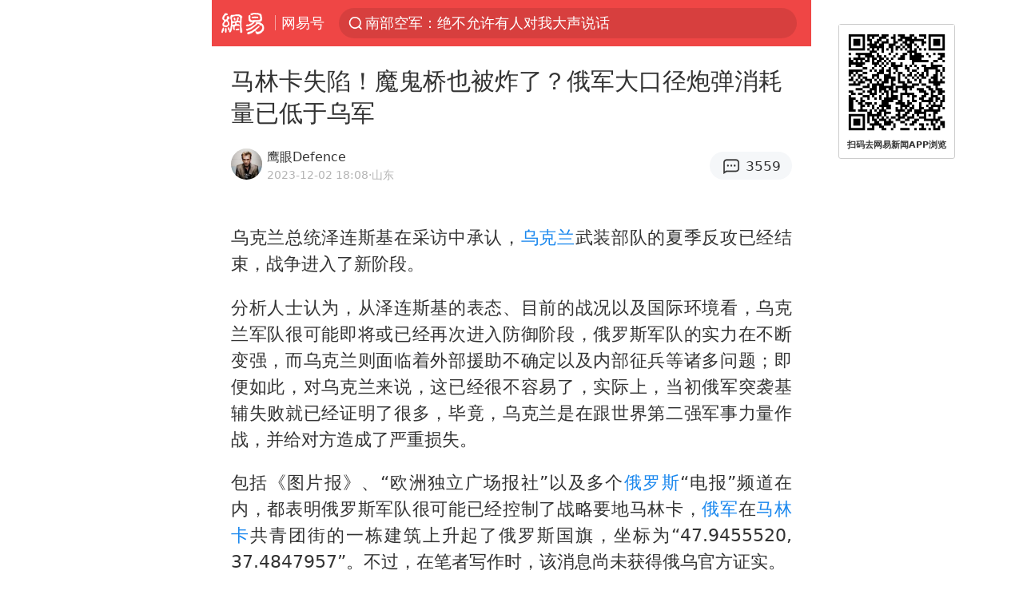

--- FILE ---
content_type: text/html; charset=utf-8
request_url: https://m.163.com/dy/article/IKVKB36B05158CI3.html
body_size: 15949
content:
<!DOCTYPE html>
<html 
 lang="en" 
 data-publishtime="2023-12-02 18:08:15"
 data-id="IKVKB36B05158CI3"
 data-keys="乌军,俄军,导弹,炮弹,乌克兰,马林卡,俄罗斯,魔鬼桥,克里米亚,军事领域"
 data-category="军事"
 data-tid="T1442399019714"
 data-rec-category="军事/军情/国际军情"
 data-st=""
 data-type=""
 data-pay-type=""
 data-extend_type=""
 data-extend_id=""
 
>
  <head>
    <meta charset="utf-8" />
    <link rel="dns-prefetch" href="//cms-bucket.ws.126.net" />
    <link rel="dns-prefetch" href="//static.ws.126.net" />
    <link rel="dns-prefetch" href="//vmonitor.ws.netease.com" />
    <link rel="dns-prefetch" href="//nex.163.com" />
    <link rel="dns-prefetch" href="//g.163.com" />
    <link rel="dns-prefetch" href="//ipservice.ws.126.net" />
    <link rel="dns-prefetch" href="//channel.m.163.com" />
    <link rel="dns-prefetch" href="//nimg.ws.126.net" />
    <link rel="dns-prefetch" href="//analytics.163.com" />
    <link rel="dns-prefetch" href="//flv2.bn.netease.com" />
    <link rel="dns-prefetch" href="//comment.api.163.com" />
    <meta name="mobile-web-app-capable" content="yes" />
    <meta name="apple-mobile-web-app-capable" content="yes" />
    <meta name="apple-mobile-web-app-status-bar-style" content="default" />
    <meta name="theme-color" content="#ef4645" />
    <meta id="viewport" name="viewport" content="width=device-width,initial-scale=1,minimum-scale=1,maximum-scale=1,user-scalable=no, viewport-fit=cover"/>
    <meta http-equiv="X-UA-Compatible" content="ie=edge" />
    <title>马林卡失陷！魔鬼桥也被炸了？俄军大口径炮弹消耗量已低于乌军|乌克兰|乌军|俄军|俄罗斯|克里米亚|军事领域|导弹|炮弹|马林卡|魔鬼桥_手机网易网</title>
    <meta name="keywords" content="乌军,俄军,导弹,炮弹,乌克兰,马林卡,俄罗斯,魔鬼桥,克里米亚,军事领域" />
    <meta name="description" content="乌克兰总统泽连斯基在采访中承认，乌克兰武装部队的夏季反攻已经结束，战争进入了新阶段。分析人士认为，从泽连斯基的表态、目前的战况以及国际环境看，乌克兰军队很可能即将或已经再次进入防御阶段，俄罗斯军队的实力在不断变强，而乌克兰则面临着外部援助不确定以及内部征兵等诸多问题；即便如此，对乌克兰来说，这已经很不容易了，实际上，当初俄军突袭基辅失败就已经证明了很多，毕竟，乌克兰是在跟世界第二强军事力量作战，并给对方造成了严重损失。" />
    <meta property="og:title" content="马林卡失陷！魔鬼桥也被炸了？俄军大口径炮弹消耗量已低于乌军_手机网易网" />
    <meta property="og:type" content="news" />
    <meta property="article:author" content="鹰眼Defence" />
    <meta property="article:published_time" content="2023-12-02T18:08:15+08:00" />
    <meta property="article:tag" content="乌军,俄军,导弹,炮弹,乌克兰,马林卡,俄罗斯,魔鬼桥,克里米亚,军事领域" />
    <meta property="og:description" content="乌克兰总统泽连斯基在采访中承认，乌克兰武装部队的夏季反攻已经结束，战争进入了新阶段。分析人士认为，从泽连斯基的表态、目前的战况以及国际环境看，乌克兰军队很可能即将或已经再次进入防御阶段，俄罗斯军队的实力在不断变强，而乌克兰则面临着外部援助不确定以及内部征兵等诸多问题；即便如此，对乌克兰来说，这已经很不容易了，实际上，当初俄军突袭基辅失败就已经证明了很多，毕竟，乌克兰是在跟世界第二强军事力量作战，并给对方造成了严重损失。" />
    <meta property="og:image" content="https://nimg.ws.126.net/?url=https%3A%2F%2Fstatic.ws.126.net%2Ff2e%2Fwap%2Fcommon%2Fimages%2Fweixinfixed1200low.jpg&thumbnail=750x2147483647&quality=75&type=jpg" />
    <meta property="og:release_date" content="2023-12-02T18:08:15+08:00" />
    <meta property="bytedance:published_time" content="2023-12-02T18:08:15+08:00" />
    <meta property="bytedance:lrDate_time" content="2023-12-02T18:08:15+08:00" />
    <meta property="bytedance:updated_time" content="2023-12-02T18:08:15+08:00" />
    <meta name="googlebot" content="index,follow" />
      <meta name="robots" content="index,follow">
    <meta content="telephone=no" name="format-detection" />
      <link rel="canonical" href="https://www.163.com/dy/article/IKVKB36B05158CI3.html">
    <link rel="apple-touch-icon" sizes="57x57" href="//static.ws.126.net/163/frontend/images/logo-netease-57.png" />
    <link rel="apple-touch-icon" sizes="72x72" href="//static.ws.126.net/163/frontend/images/logo-netease-72.png" />
    <link rel="apple-touch-icon" sizes="114x114" href="//static.ws.126.net/163/frontend/images/logo-netease-114.png" />      <script>window.__INITIAL_STATE__={"hideAd":false,"docId":"IKVKB36B05158CI3","channel":"dy","topicId":"GJV1L47Mmaoyh","recommendList":[],"articlePhotoList":[],"articlePhotoSetList":[],"articleLiveList":[],"articleVideoList":[],"category":"军事","isPaid":false,"aliasDocId":"IKVKB36B05158CI3","furtherReadingId":"","furtherReadingType":"","keywords":"乌军,俄军,导弹,炮弹,乌克兰,马林卡,俄罗斯,魔鬼桥,克里米亚,军事领域","aiAbstract":""}</script>
     <script>
      (function() {
        try {
          var needJumpTo = '';
          if (needJumpTo) {
            window.location.replace(needJumpTo);
          }
        } catch(err) {}
      })()
    </script>    <script>
      (function () {
        var domainMatches = [
          { test: /163\.com$/i, domain: "163" },
          { test: /baidu\.com$/i, domain: "baidu" },
          { test: /sm\.cn$/i, domain: "sm" },
          { test: /sogou\.com$/i, domain: "sogou" },
          { test: /so\.com$/i, domain: "360" },
          { test: /google/i, domain: "google" },
          { test: /bing/i, domain: "bing" },
          { test: /weibo/i, domain: "weibo" },
          { test: /toutiao/i, domain: "toutiao" },
        ];
        var referrer = document.referrer;
        var referDomain = "";
        var currentPageRefer = "";
        if (referrer) {
          var urlRegexp =
            /^([hH][tT]{2}[pP]:\/\/|[hH][tT]{2}[pP][sS]:\/\/)([^\/]+).*?/;
          var urlMatch = referrer.match(urlRegexp);
          referDomain = urlMatch && urlMatch[2] ? urlMatch[2] : referDomain;
        }
        if (referDomain) {
          currentPageRefer = referDomain;
          domainMatches.some(function (item) {
            if (item.test.test(referDomain)) {
              currentPageRefer = item.domain;
              return true;
            }
            return false;
          });
        }
        if (!currentPageRefer && referrer) {
          currentPageRefer = 'other'
        }
        window._REFER_VAL = currentPageRefer;
        var targetProtocol = "https:";
        if (window.location.protocol != targetProtocol) {
          var host = window.location.host;
          var pathname = window.location.pathname;
          var search = window.location.search;
          var hash = window.location.hash;
          if (host !== "3g.163.com" && host !== "m.163.com") {
            return;
          }
          if (search) {
            var searchParams = search.substr(1).split("&");
            if (searchParams.length > 0) {
              var newParams = [];
              var filterParams = ["referFrom", "isFromOtherWeb"];
              for (var i = 0, len = searchParams.length; i < len; i++) {
                var param = searchParams[i];
                if (filterParams.indexOf(param.split("=")[0]) === -1) {
                  newParams.push(param);
                }
              }
              search = "?" + newParams.join("&");
            }
            search =
              search +
              (search.length === 1 ? "" : "&") +
              "referFrom=" +
              currentPageRefer;
          } else {
            search = "?referFrom=" + currentPageRefer;
          }
          if (referrer && currentPageRefer !== "163") {
            search = search + "&isFromOtherWeb=true";
          }
          var targetHref = targetProtocol + "//" + host + pathname + search + hash;
          window.location.replace(targetHref);
        } else {
          var localParam = function (search, hash) {
            var s = search || window.location.search;
            var h = hash || window.location.hash;
            var fn = function (str, reg) {
              var data = {};
              if (str) {
                str.replace(reg, function ($0, $1, $2, $3) {
                  data[$1] = $3;
                });
                return data;
              }
              return null;
            };
            return {
              search: fn(s, new RegExp("([^?=&]+)(=([^&]*))?", "g")) || {},
              hash: fn(h, new RegExp("([^#=&]+)(=([^&]*))?", "g")) || {},
            };
          };
          var urlSearchReferFrom = localParam().search.referFrom;
          if (
            /referFrom/.test(window.location.search) &&
            currentPageRefer == "163"
          ) {
            window._REFER_VAL = urlSearchReferFrom || "";
          }
        }
      })();
    </script>    <script>
      (function() {
        try {
          var block = 'false';
          if (block === 'true') {
            var ua = window.navigator.userAgent
            var arr = ['baidu', 'sm', 'sogou', '360', 'google', 'bing', 'weibo', 'toutiao'];
            if(arr.indexOf(window._REFER_VAL) > -1 || /baidu/i.test(ua)) {
              window.location.replace('https://m.163.com/html/frontend/today-news-hotrank/index.html?from=wap-hide-outer-search&referFrom=' + window._REFER_VAL);
            }
          }
        } catch(err) {
        }
      })()
    </script>    <script>
      ;(function () {
        var ua = navigator.userAgent;
        var isAndroid = (/android/i).test(ua);
        var isIOS = (/iphone|ipad|ipod/i).test(ua);
        var isWinPhone = (/Windows Phone/i).test(ua);
        var isHarmony = (/Harmony/i).test(ua);
        var isPc = !isAndroid && !isIOS && !isWinPhone && !isHarmony;
        var isWechat = (/MicroMessenger/i).test(ua);
        var isQQ = (/qq\//i).test(ua);
        var isWeibo = (/weibo/i).test(ua);
        var isPopo = (/popo/i).test(ua);
        var isPaid = false;
        if(window.__INITIAL_STATE__) {
          isPaid = window.__INITIAL_STATE__.isPaid
        }
        var isMiniProgram = (/MicroMessenger.*miniProgram/i).test(ua)
        if (!isPc && (isWechat || isQQ || isWeibo || isPopo) && !isMiniProgram && (window.location.host === '3g.163.com' || window.location.host === 'm.163.com') && !isPaid) {
          var spss = getParaByName('spss');
          spss = spss || 'wap_refluxdl_2018';
          var docid = 'IKVKB36B05158CI3';
          location.replace('https://c.m.163.com/news/a/' + docid +'.html?from=wap_redirect&spss='+ spss +'&referFrom='+ getNewReferFrom());
        }
        function getNewReferFrom() {
          var newReferFrom = ''
          if (document.referrer && /referFrom/.test(window.location.search)) {
            var referFrom = getParaByName('referFrom')
            // 防止带referFrom参数地址有其他refer来源访问
            if (window._REFER_VAL === '163') {
              newReferFrom = referFrom
            } else {
              newReferFrom = window._REFER_VAL
            }
          }
          return newReferFrom;
        }
        function getParaByName(name) {
          var search = window.location.search;
          search = search.substr(1);
          if (typeof name === 'undefined') return search;
          var searchArr = search.split('&');
          for (var i = 0; i < searchArr.length; i++) {
            var searchStr = searchArr[i];
            searchArr[i] = searchStr.split('=');
            if (searchArr[i][0] === name) {
              return searchStr.replace(name + '=', '');
            }
          }
          return '';
        }
      })()
    </script>      <script>
        ;(function () {
          var ua = navigator.userAgent;
          var isAndroid = (/android/i).test(ua);
          var isIOS = (/iphone|ipad|ipod/i).test(ua);
          var isWinPhone = (/Windows Phone/i).test(ua);
          var isHarmony = (/Harmony/i).test(ua);
          var isPc = !isAndroid && !isIOS && !isWinPhone && !isHarmony;
          var isPaid = false;
          if(window.__INITIAL_STATE__) {
            isPaid = window.__INITIAL_STATE__.isPaid
          }
          if (isPaid && isPc) {
            var docid = 'IKVKB36B05158CI3';
            location.replace('https://www.163.com/dy/article/' + docid +'.html?spss=wap2pc');
          }
        })()
      </script>    <script>
      !function(){"use strict";!function(a,r,o){a.corona_error_cache=function(r){a.corona_error_cache.data.push(r)},a.corona_error_cache.data=[];var t=a[r];a[r]=function(r,o,n,e,c){a.corona_error_cache({e:c,event:"error"}),t&&t.apply(a,arguments)};var n=a[o];a[o]=function(r){a.corona_error_cache({e:r.reason,event:"unhandledrejection"}),n&&n.apply(a,arguments)}}(window,"onerror","onunhandledrejection")}();
    </script>    <script>
     (function(){
       function isSupport() {
           var testKey = 'test',
               storage = window.localStorage;
           try {
               storage.setItem(testKey, 'testValue');
           } catch (error) {
               console.log("localStorage.setItem不可以执行");
               return false;
           }
           try {
               if (storage.getItem(testKey) != 'testValue') {
                   return false
               } else {
                   storage.removeItem(testKey);
                   return true;
               }
           } catch (error) {
               console.log("localStorage.getItem不可以执行");
               return false;
           }
       }
       if (!isSupport()) {
         window.localStorage = {
           setItem: function(key,value){console.log('不支持localStorage',key,value);},
           getItem: function(key){console.log('不支持localStorage',key);return '';},
         }
       }
     })()
    </script>    <script>
      (function flexible(window, document) {
        var docEl = document.documentElement
        var dpr = window.devicePixelRatio || 1
    
        // adjust body font size
        function setBodyFontSize() {
          if (document.body) {
            document.body.style.fontSize = (12 * dpr) + 'px'
          }
          else {
            document.addEventListener('DOMContentLoaded', setBodyFontSize)
          }
        }
        setBodyFontSize();
    
        // set 1rem = viewWidth / 10
        function setRemUnit() {
          var rem = Math.min(docEl.clientWidth, 450) / 10
          docEl.style.fontSize = rem + 'px'
        }
    
        setRemUnit()
    
        // reset rem unit on page resize
        window.addEventListener('resize', setRemUnit)
        window.addEventListener('pageshow', function (e) {
          if (e.persisted) {
            setRemUnit()
          }
        })
    
        // detect 0.5px supports
        if (dpr >= 2) {
          var fakeBody = document.createElement('body')
          var testElement = document.createElement('div')
          testElement.style.border = '.5px solid transparent'
          fakeBody.appendChild(testElement)
          docEl.appendChild(fakeBody)
          if (testElement.offsetHeight === 1) {
            docEl.classList.add('hairlines')
          }
          docEl.removeChild(fakeBody)
        }
      }(window, document))
    </script>    <meta name="google-site-verification" content="PXunD38D6Oui1T44OkAPSLyQtFUloFi5plez040mUOc" />
    <script type="text/javascript">
      function setBodyPlatform () {
        try {
          if(/NewsArticle|TTWebView/i.test(navigator.userAgent)) {
            document.body.classList.add('toutiao');
          }
          else if(/baidu/i.test(navigator.userAgent)) {
            document.body.classList.add('baidu');
          }
          else if(/NewsApp/i.test(navigator.userAgent)) {
            document.body.classList.add('newsapp');
          }
          else if(/MicroMessenger.*miniProgram/i.test(navigator.userAgent)) {
            document.body.classList.add('miniprogram');
          }
          else if(!/iphone|ipad|ipod|Android|Windows Phone/i.test(navigator.userAgent)) {
            document.body.classList.add('pc');
          }
          if(/iphone|ipad|ipod/i.test(navigator.userAgent)) {
            document.body.classList.add('ios');
          }
        } catch (error) {
          console.warn(error);
        }
      }
      if (document.body) {
        setBodyPlatform()
      }
      else {
        document.addEventListener('DOMContentLoaded', setBodyPlatform)
      }
    </script>    <script>
    !function(e,n,t,s,c){var r=void 0!==t&&t.resolve,a=e[s];(a=e[s]=function(){this.modules={}}).callbacks=[],a.ready=r?function(){return a.instance?t.resolve(a.instance.vars()):new t(function(e){return a.callbacks.push(e)})}:function(e){return a.instance?e(a.instance.vars()):a.callbacks.push(e)};var i=n.createElement(c),u=n.getElementsByTagName(c)[0];i.async=!0,i.src="https://s6.music.126.net/puzzle/puzzle@000C0B" + "" + ".js",u.parentNode.insertBefore(i,u)}(window,document,window.Promise,"puzzle","script");
    </script>      <script>
        ;(function(){
        var el = document.createElement("script");
        el.src = "https://lf1-cdn-tos.bytegoofy.com/goofy/ttzz/push.js?791861feb92e3961a47d9cef96053b0e666dba9b870cab6c286b98cb684b76c44a4d40de0dd5fa9b5c2c10f69a3b501dc430e831103b45ce33654fb9f95b006c";
        el.id = "ttzz";
        var s = document.getElementsByTagName("script")[0];
        s.parentNode.insertBefore(el, s);
        })(window)
      </script>      <script>
        (function () {
          setTimeout(function () {
            var bp = document.createElement("script");
            var curProtocol = window.location.protocol.split(":")[0];
            if (curProtocol === "https" && window.location.href.indexOf("wc18") < 0) {
              bp.defer = true;
              bp.src = "https://zz.bdstatic.com/linksubmit/push.js";
              var s = document.getElementsByTagName("script")[0];
              s.parentNode.insertBefore(bp, s);
            }
          }, 2500);
        })();
      </script>    <script>
    var _hmt = _hmt || [];
    (function() {
      var hm = document.createElement("script");
      hm.src = "//hm.baidu.com/hm.js?b2d0b085a122275dd543c6d39d92bc62";
      hm.async = true;
      var s = document.getElementsByTagName("script")[0]; 
      s.parentNode.insertBefore(hm, s);
    })();
    </script>    <script>
    (function() {
      function __load_ant(flag) {
        var s = document.createElement("script");
        s.src = flag ? "//wp.m.163.com/163/frontend/antnest/NTM-5AE0KFYY-2.js" : "//static.ws.126.net/163/frontend/antnest/NTM-5AE0KFYY-2.js";
        s.async = true;
        s.onload = s.onerror = function(){
          if(!window.ntm && !flag) {
            __load_ant(true)
          }
        };
        var p = document.getElementsByTagName("script")[0]; 
        p.parentNode.insertBefore(s, p);
      }
      __load_ant(false)
    })();
    </script>    <script>try{var codeADConfig={article:{topBanner:[],content:[],aboveTieList:[],relateNewsList:[],hotNewsList:[]},video:{pause:[{adid:"codeAD-220",style:"codeAD",htmlResource:'<script>window.reviveAsync = null;<\/script><ins style="display: block;" data-revive-zoneid="220" data-revive-id="bc0ee6b32b55ca7bfb61c2a9dd1cf0c5"></ins> <script async src="//static.outin.cn/js/gtr/gtr.min.js"><\/script>'}],aboveRecommendList:[],recommendList:[{adid:"codeAD-rs1mp492we",style:"codeAD",htmlResource:'<div class="_rs1mp492we"></div> <script type="text/javascript"> (window.slotbydup = window.slotbydup || []).push({ id: "u6543399", container: "_rs1mp492we", async: true }); <\/script> <!-- 多条广告如下脚本只需引入一次 --> <scrip type="text/javascript" src="//cpro.baidustatic.com/cpro/ui/cm.js" async="async" defer="defer" > <\/script>'}]},common:{topBanner:[]}}}catch(e){console.error(e)}</script>
    <script>try{var badiu_ssp_6431680={adid:"codeAD-0324k8h8dgur",position:1,htmlResource:'<script>window.reviveAsync = null;<\/script><ins style="display: block;" data-revive-zoneid="272" data-revive-id="bc0ee6b32b55ca7bfb61c2a9dd1cf0c5"></ins> <script async src="//static.outin.cn/js/gtr/gtr.min.js"><\/script>',style:"codeAD"},toutiao_ssp_6407376={adid:"codeAD-yc0njvenpp",position:1,htmlResource:'<script>window.reviveAsync = null;<\/script><ins style="display: block;" data-revive-zoneid="273" data-revive-id="bc0ee6b32b55ca7bfb61c2a9dd1cf0c5"></ins> <script async src="//static.outin.cn/js/gtr/gtr.min.js"><\/script>',style:"codeAD"},badiu_ssp_295={adid:"codeAD-295",position:1,htmlResource:'<script>window.reviveAsync = null;<\/script><ins style="display: block;"  data-revive-zoneid="295" data-revive-id="bc0ee6b32b55ca7bfb61c2a9dd1cf0c5"></ins><script src="//static.outin.cn/js/gtr/gtr.min.js" async><\/script>',style:"codeAD"},toutiao_ssp_294={adid:"codeAD-294",position:1,htmlResource:'<script> window.reviveAsync = null; <\/script><ins style="display: block;"  data-revive-zoneid="294" data-revive-id="bc0ee6b32b55ca7bfb61c2a9dd1cf0c5"></ins><script src="//static.outin.cn/js/gtr/gtr.min.js" async><\/script>',style:"codeAD"},wechat_codeAD_238={adid:"codeAD-238",position:1,htmlResource:'<script>window.reviveAsync = null;<\/script><ins style="display: block;" data-revive-zoneid="238" data-revive-id="bc0ee6b32b55ca7bfb61c2a9dd1cf0c5"></ins> <script async src="//static.outin.cn/js/gtr/gtr.min.js"><\/script>',style:"codeAD"},uc_codeAD_250={adid:"codeAD-250",position:1,htmlResource:'<script src="//mmjs.adutp.com/source/l/common/gfdv/production/f_v/static/ci.js"><\/script>',style:"codeAD"},other_codeAD_244={adid:"codeAD-244",position:1,htmlResource:'<script>window.reviveAsync = null;<\/script><ins style="display: block;" data-revive-zoneid="244" data-revive-id="bc0ee6b32b55ca7bfb61c2a9dd1cf0c5"></ins> <script async src="//static.outin.cn/js/gtr/gtr.min.js"><\/script>',style:"codeAD"},codeADCtConfig={TBS:{article:{aboveTieList:[{adid:"codeAD-tbs",position:1,htmlResource:'<script adkey="c73ce33e2b3724f1adcec9f8179f2646" src="https://tbsad.imtt.qq.com/tbs/jssdk/js/formal/TBSJSSDK.js?rand=0.4321843743"><\/script>',style:"codeAD"}]}},baidu:{video:{pause:[{adid:"codeAD-257",style:"codeAD",htmlResource:'<ins style="display:block;" data-revive-zoneid="257" data-revive-id="bc0ee6b32b55ca7bfb61c2a9dd1cf0c5"></ins> <script> window.reviveAsync = null; <\/script> <script src="//static.outin.cn/js/gtr/gtr.min.js" async><\/script>'}],recommendList:[{adid:"codeAD-304",position:4,htmlResource:'<ins style="display: block;" data-revive-zoneid="304" data-revive-id="bc0ee6b32b55ca7bfb61c2a9dd1cf0c5"></ins><script>window.reviveAsync = null;<\/script><script src="//static.outin.cn/js/gtr/gtr.min.js" async=""><\/script>',style:"codeAD"}],aboveRecommendList:[{adid:"codeAD-0716-266",style:"codeAD",htmlResource:'<ins style="display: block;" data-revive-zoneid="266" data-revive-id="bc0ee6b32b55ca7bfb61c2a9dd1cf0c5"></ins> <script> window.reviveAsync = null; <\/script> <script async src="//static.outin.cn/js/gtr/gtr.min.js"><\/script>'}]},article:{topBanner:[{adid:"codeAD-260",style:"codeAD",htmlResource:'<ins style="display:block;" data-revive-zoneid="260" data-revive-id="bc0ee6b32b55ca7bfb61c2a9dd1cf0c5"></ins> <script> window.reviveAsync = null; <\/script> <script src="//static.outin.cn/js/gtr/gtr.min.js" async><\/script>'}],content:[{adid:"codeAD-0716-263",style:"codeAD",htmlResource:'<!-- 网易-手机网平台-文中广告(百度渠道) --> <ins style="display: block;" data-revive-zoneid="263" data-revive-id="bc0ee6b32b55ca7bfb61c2a9dd1cf0c5"></ins> <script> window.reviveAsync = null; <\/script> <script async src="//static.outin.cn/js/gtr/gtr.min.js"><\/script>'}],hotNewsList:[{adid:"codeAD-222",position:4,htmlResource:'<script>window.reviveAsync = null;<\/script><ins style="display: block;" data-revive-zoneid="222" data-revive-id="bc0ee6b32b55ca7bfb61c2a9dd1cf0c5"></ins> <script async src="//static.outin.cn/js/gtr/gtr.min.js"><\/script>',style:"codeAD"},{adid:"codeAD-223",position:9,htmlResource:'<script>window.reviveAsync = null;<\/script><ins style="display: block;" data-revive-zoneid="223" data-revive-id="bc0ee6b32b55ca7bfb61c2a9dd1cf0c5"></ins> <script async src="//static.outin.cn/js/gtr/gtr.min.js"><\/script>',style:"codeAD"},{adid:"codeAD-224",position:13,htmlResource:'<script>window.reviveAsync = null;<\/script><ins style="display: block;" data-revive-zoneid="224" data-revive-id="bc0ee6b32b55ca7bfb61c2a9dd1cf0c5"></ins> <script async src="//static.outin.cn/js/gtr/gtr.min.js"><\/script>',style:"codeAD"},{adid:"codeAD-225",position:17,htmlResource:'<script>window.reviveAsync = null;<\/script><ins style="display: block;" data-revive-zoneid="225" data-revive-id="bc0ee6b32b55ca7bfb61c2a9dd1cf0c5"></ins> <script async src="//static.outin.cn/js/gtr/gtr.min.js"><\/script>',style:"codeAD"}],relateNewsList:[{adid:"codeAD-221",position:4,htmlResource:'<script>window.reviveAsync = null;<\/script><ins style="display: block;" data-revive-zoneid="221" data-revive-id="bc0ee6b32b55ca7bfb61c2a9dd1cf0c5"></ins> <script async src="//static.outin.cn/js/gtr/gtr.min.js"><\/script>',style:"codeAD"}],aboveTieList:[badiu_ssp_6431680]},cambrian_article:{},home:{float:[{adid:"codeAD-302",style:"codeAD",htmlResource:'<ins style="display: block;" data-revive-zoneid="302" data-revive-id="bc0ee6b32b55ca7bfb61c2a9dd1cf0c5"></ins><script>window.reviveAsync = null;<\/script><script src="//static.outin.cn/js/gtr/gtr.min.js" async=""><\/script>'}]}},toutiao:{article:{topBanner:[{adid:"codeAD-261",style:"codeAD",htmlResource:'<ins style="display:block;" data-revive-zoneid="261" data-revive-id="bc0ee6b32b55ca7bfb61c2a9dd1cf0c5"></ins> <script> window.reviveAsync = null; <\/script> <script src="//static.outin.cn/js/gtr/gtr.min.js" async><\/script>'}],content:[{adid:"codeAD-0716-264",style:"codeAD",htmlResource:'<!-- 网易-手机网平台-文中广告(头条渠道) --> <ins style="display: block;" data-revive-zoneid="264" data-revive-id="bc0ee6b32b55ca7bfb61c2a9dd1cf0c5"></ins> <script> window.reviveAsync = null; <\/script> <script async src="//static.outin.cn/js/gtr/gtr.min.js"><\/script>'}],contentBom:[],aboveTieList:[toutiao_ssp_6407376]},cambrian_article:{},video:{recommendList:[],aboveRecommendList:[{adid:"codeAD-0716-267",style:"codeAD",htmlResource:'<!-- 网易-手机网平台-视频页下方通栏广告(头条渠道) --> <ins style="display: block;" data-revive-zoneid="267" data-revive-id="bc0ee6b32b55ca7bfb61c2a9dd1cf0c5"></ins> <script> window.reviveAsync = null; <\/script> <script async src="//static.outin.cn/js/gtr/gtr.min.js"><\/script>'}]}},wechat:{article:{aboveTieList:[wechat_codeAD_238]},video:{recommendList:[]}},uc:{article:{aboveTieList:[uc_codeAD_250]},video:{recommendList:[]}},other:{article:{aboveTieList:[other_codeAD_244],topBanner:[{adid:"codeAD-299",style:"codeAD",htmlResource:'<!-- 网易-手机网平台-顶部通栏(自访)~ --><ins style="display: block;" data-revive-zoneid="299" data-revive-id="bc0ee6b32b55ca7bfb61c2a9dd1cf0c5"></ins><script>window.reviveAsync = null;<\/script><script src="//static.outin.cn/js/gtr/gtr.min.js" async=""><\/script>'}],content:[{adid:"codeAD-0716-262",style:"codeAD",htmlResource:'<!-- 网易-手机网平台-文中广告(其他渠道) --> <ins style="display: block;" data-revive-zoneid="262" data-revive-id="bc0ee6b32b55ca7bfb61c2a9dd1cf0c5"></ins> <script> window.reviveAsync = null; <\/script> <script async src="//static.outin.cn/js/gtr/gtr.min.js"><\/script>'}]},video:{recommendList:[],aboveRecommendList:[{adid:"codeAD-0716-265",style:"codeAD",htmlResource:'<!-- 网易-手机网平台-视频页下方通栏广告(其他渠道) --> <ins style="display: block;" data-revive-zoneid="265" data-revive-id="bc0ee6b32b55ca7bfb61c2a9dd1cf0c5"></ins> <script> window.reviveAsync = null; <\/script> <script async src="//static.outin.cn/js/gtr/gtr.min.js"><\/script>'}]}}}}catch(c){}</script>
    <link rel="preload" href="https://static.ws.126.net/163/wap/f2e/hbs/static/article/css/main.42dc95ca.css" as="style">
    <link rel="preload" href="https://static.ws.126.net/163/wap/f2e/hbs/static/article/js/main.53f2927d.js" as="script">
    <link rel="stylesheet" type="text/css" href="https://static.ws.126.net/163/wap/f2e/hbs/static/article/css/main.42dc95ca.css">
    <!-- BjopMonitoring -->  </head>
  <body class="article ">
    <a href="https://m.163.com/hot/newsList" style="display: none;"></a>
    <img style="display: none;" src="https://nimg.ws.126.net/?url=https%3A%2F%2Fstatic.ws.126.net%2Ff2e%2Fwap%2Fcommon%2Fimages%2Fweixinfixed1200low.jpg&thumbnail=750x2147483647&quality=75&type=jpg" />
    <header class="header">
  <nav class="topNav js-topNav">
      <a class="s-back" href="/">网易</a>
    <span class="s-line"></span>
    <a class="s-channel js-topNav-channel" href="/touch/dy">网易号</a>
    <div class="s-search js-topNav-search">
      <div class="hot-words js-hot-words">
          <a class="hot-word js-hot-word" href="https://m.163.com/search">
            <span class="s-text"></span>
          </a>
      </div>    </div>
    <a class="s-comment js-topNav-comment" href="/touch/comment.html?docid=IKVKB36B05158CI3">
      <span class="s-count js-topNav-commentCount">0</span>
    </a>
    <div class="js-topNav-user topNav-user"></div>
  </nav>
</header>
<div class="area-topBanner js-area-topBanner"></div>
<div class="js-banner"></div>
<main class="main js-main">
  <article class="article js-article">
    <header>
      <h1 class="article-title">马林卡失陷！魔鬼桥也被炸了？俄军大口径炮弹消耗量已低于乌军</h1>
      <section class="article-info">
            <a class="author-homePage" href="/news/sub/T1442399019714.html">
              <img 
                class="s-avatar image-lazy" 
                src="https://static.ws.126.net/163/frontend/images/2022/empty.png" 
                data-src="http://dingyue.ws.126.net/9zj&#x3D;miQNQNKHtv2J9MS1les9B7Q2JqPKgnwKwJCjtIefa.jpg" 
                alt="鹰眼Defence"
                data-thumbnail="65x"
              />
            </a>
        <div class="s-author">
            <address>
                <a class="author-homePage" href="/news/sub/T1442399019714.html">鹰眼Defence</a>
            </address>
          <div class="s-time">
            <time datetime="2023-12-02 18:08">2023-12-02 18:08</time>
              <span>·山东</span>
          </div>
        </div>
        <aside class="s-comment js-article-comment">
          <a href="/touch/comment.html?docid=IKVKB36B05158CI3">
            <span class="js-article-commentCount">0</span>
          </a>
        </aside>
      </section>
    </header>
    <section class="article-body js-article-body">
      <p id="29USSVJQ">乌克兰总统泽连斯基在采访中承认，<a class="keyword-search" href="https://news.163.com/news/search?keyword&#x3D;%E4%B9%8C%E5%85%8B%E5%85%B0">乌克兰</a>武装部队的夏季反攻已经结束，战争进入了新阶段。</p><p id="29USSVJS">分析人士认为，从泽连斯基的表态、目前的战况以及国际环境看，乌克兰军队很可能即将或已经再次进入防御阶段，俄罗斯军队的实力在不断变强，而乌克兰则面临着外部援助不确定以及内部征兵等诸多问题；即便如此，对乌克兰来说，这已经很不容易了，实际上，当初俄军突袭基辅失败就已经证明了很多，毕竟，乌克兰是在跟世界第二强军事力量作战，并给对方造成了严重损失。</p><p id="29USSVJT">包括《图片报》、“欧洲独立广场报社”以及多个<a class="keyword-search" href="https://news.163.com/news/search?keyword&#x3D;%E4%BF%84%E7%BD%97%E6%96%AF">俄罗斯</a>“电报”频道在内，都表明俄罗斯军队很可能已经控制了战略要地马林卡，<a class="keyword-search" href="https://news.163.com/news/search?keyword&#x3D;%E4%BF%84%E5%86%9B">俄军</a>在<a class="keyword-search" href="https://news.163.com/news/search?keyword&#x3D;%E9%A9%AC%E6%9E%97%E5%8D%A1">马林卡</a>共青团街的一栋建筑上升起了俄罗斯国旗，坐标为“47.9455520, 37.4847957”。不过，在笔者写作时，该消息尚未获得俄乌官方证实。</p><p id="29USSVJV">马林卡位于顿涅茨克西南部，自2014年以来，该地就处于俄乌冲突第一线，乌克兰军队在这里修建了坚固防线，城市则早已经被炸成一片废墟。在“特别军事行动”开始后，俄军加强了对马林卡的进攻，马林卡位置重要，向西就是库拉霍沃，西南则通往武勒达尔。</p><p id="29USSVK0">其他战区没有什么太大变化，不过，在俄罗斯后方，很可能发生了严重问题。据POLITICO报道，包括亲克里姆林宫的“Baza”在内，多个俄罗斯“电报”频道宣称，乌克兰特工切断了俄罗斯远东运输大动脉：</p><p id="29USSVK1">北穆伊斯基隧道大爆炸后，其他列车被迫绕行，使用距离北穆伊斯基隧道约16公里的魔鬼桥，但同样满载燃油和武器的列车依然被乌克兰特工动了手脚，匿名的乌克兰官员称，“当火车经过这座35米高的桥梁时，安装在其中的爆炸装置爆炸了”，爆炸导致6节油罐车起火，至少4辆坦克被毁，两节车厢损坏，过火面积超过150平方米。</p><p id="29USSVK3">尽管宣称是事故，但俄罗斯官方依然承认了北穆伊斯基隧道被炸出现问题，并宣称其他列车绕道。不过，<a class="keyword-search" href="https://news.163.com/news/search?keyword&#x3D;%E9%AD%94%E9%AC%BC%E6%A1%A5">魔鬼桥</a>是否也已经被炸并导致俄罗斯远东运输大动脉被切断，或者说至少是被暂时切断，目前尚未看到官方信息，也没有看到相关视觉证据。如果该消息是真的，也就是北穆伊斯基隧道和魔鬼桥都已经无法使用，这对乌克兰来说是一个好消息：</p><p id="29USSVK4">目前，乌克兰境内的俄军严重依靠来自远东地区的弹药补给，有说法称俄乌两军在炮兵火力上已经持平，乌克兰军队在大口径炮弹（152毫米口径和155毫米口径）甚至还占据了优势；如果俄军无法及时得到来自远东地区的弹药供应，那么，俄军炮兵在依然占优势的122毫米火箭炮等方面，也将出现问题。至于说什么铁路不能用，可以用空运、海运甚至公路运输，那就有些扯了，说这些话的人完全不懂俄罗斯的情况，尤其是空运的昂贵、海运的风险以及俄罗斯公路的路况。</p><p id="29USSVK6">而且，OSINT分析师MT Anderson发表的卫星图像显示，在强烈的暴风雨后，俄军为保护克里米亚大桥而布设的一系列水面防御设施遭到了严重破坏，甚至可以说是几乎完全被破坏。这些水面防御设施有效阻止了乌克兰自杀式无人艇对<a class="keyword-search" href="https://news.163.com/news/search?keyword&#x3D;%E5%85%8B%E9%87%8C%E7%B1%B3%E4%BA%9A">克里米亚</a>大桥的攻击，如果可以的话，乌军或许会利用俄军重新布设水面防御之前，再次使用自杀式无人艇袭击克里米亚大桥。</p><p id="29USSVK8">克里米亚大桥太坚固了，<a class="keyword-search" href="https://news.163.com/news/search?keyword&#x3D;%E4%B9%8C%E5%86%9B">乌军</a>又没有“金牛座”这种级别的导弹，不过，根据报道看，即便是仅使用自杀式无人艇，也对克里米亚大桥造成了不小破坏，尤其是破坏了大桥桥墩的桩角，克里米亚大桥，包括铁路桥和公路桥，限重都受到严格管制。</p><p id="29USSVK9">值得注意的是，前线俄军的<a class="keyword-search" href="https://news.163.com/news/search?keyword&#x3D;%E7%82%AE%E5%BC%B9">炮弹</a>供应量减少，对乌克兰平民也是件好事。按照《乌克兰电讯报》的报道，上个月底，乌克兰内政部长伊戈尔·克里缅科在与七国集团大使会晤时宣称，“今年11个月里，俄罗斯对乌克兰24个地区的定居点进行了5.9万次炮击，导致1.1万名公民受伤、2000人死亡”；此外，乌克兰执法部门还记录了10.1万起俄军战争犯罪，包括“对平民和基础设施进行大规模、不分青红皂白的火炮、<a class="keyword-search" href="https://news.163.com/news/search?keyword&#x3D;%E5%AF%BC%E5%BC%B9">导弹</a>和无人机袭击。”</p>
    </section>
    <div class="unfold-wrap js-unfold-wrap"></div>
    <div class="js-pay-wrap"></div>
    <div class="js-pay-recommend-wrap"></div>
    <footer class="article-footer">
        <div class="s-statement">声明：取材网络，谨慎辨别</div>
        <div class="s-statement">特别声明：本文为网易自媒体平台“网易号”作者上传并发布，仅代表该作者观点。网易仅提供信息发布平台。</div>
          <div class="s-statement">Notice: The content above (including the pictures and videos if any) is uploaded and posted by a user of NetEase Hao, which is a social media platform and only provides information storage services.</div>
    </footer>
  </article>
  <div class="js-recommend-vip"></div>
  <div class="js-area-contentBottom"></div>
  <section 
    class="main-openApp js-open-app" 
    data-param="IKVKB36B05158CI3"
    data-mod="articleWakeupButton"
    data-act="article_body_bottom_wakeup"
  >
    打开网易新闻体验更佳
  </section>
  <div class="area-aboveTieList js-area-aboveTieList"></div>
  <section class="hot-search">
    <h3>热搜</h3>
    <ul>
        <li>
          <a href="https://m.163.com/cm/news/search?spsc&#x3D;sps&amp;spss&#x3D;sps_sem&amp;redirect&#x3D;1&amp;keyword&#x3D;%E5%A5%B3%E5%AD%90%E5%8F%9612%E4%B8%87%E6%8C%82%E7%94%B5%E7%93%B6%E8%BD%A6%E6%8A%8A%E6%89%8B%E4%B8%8A%E5%85%A8%E4%B8%A2%E4%BA%86">女子取12万挂电瓶车把手上全丢了</a>
        </li>
        <li>
          <a href="https://m.163.com/cm/news/search?spsc&#x3D;sps&amp;spss&#x3D;sps_sem&amp;redirect&#x3D;1&amp;keyword&#x3D;U23%E5%9B%BD%E8%B6%B3%E8%AE%A1%E5%88%92%E6%9C%89%E5%8F%98%E5%87%86%E5%A4%87%E4%BA%89%E5%86%A0">U23国足计划有变准备争冠</a>
        </li>
        <li>
          <a href="https://m.163.com/cm/news/search?spsc&#x3D;sps&amp;spss&#x3D;sps_sem&amp;redirect&#x3D;1&amp;keyword&#x3D;14%E5%90%8D%E5%A4%AE%E4%BC%81%E9%A2%86%E5%AF%BC%E8%81%8C%E5%8A%A1%E8%B0%83%E6%95%B4">14名央企领导职务调整</a>
        </li>
        <li>
          <a href="https://m.163.com/cm/news/search?spsc&#x3D;sps&amp;spss&#x3D;sps_sem&amp;redirect&#x3D;1&amp;keyword&#x3D;%E7%94%B7%E5%AD%90%E7%9B%97%E7%AA%83%E8%A2%AB%E6%8A%93%20%E8%B7%B3%E7%AA%97%E9%AA%A8%E6%8A%98%E5%8F%8D%E7%B4%A2%E8%B5%9445%E4%B8%87">男子盗窃被抓 跳窗骨折反索赔45万</a>
        </li>
        <li>
          <a href="https://m.163.com/cm/news/search?spsc&#x3D;sps&amp;spss&#x3D;sps_sem&amp;redirect&#x3D;1&amp;keyword&#x3D;U23%E5%9B%BD%E8%B6%B3%E8%BF%9E%E6%96%A93%E4%B8%AA%E5%B0%8F%E7%BB%84%E7%AC%AC%E4%B8%80">U23国足连斩3个小组第一</a>
        </li>
        <li>
          <a href="https://m.163.com/cm/news/search?spsc&#x3D;sps&amp;spss&#x3D;sps_sem&amp;redirect&#x3D;1&amp;keyword&#x3D;%E8%BF%8E%E6%88%98%E4%BB%8A%E5%B9%B4%E9%A6%96%E5%9C%BA%E5%AF%92%E6%BD%AE">迎战今年首场寒潮</a>
        </li>
    </ul>
  </section>
  <div class="js-area-zxb"></div>
  
  <section class="comment">
    <h3>热门跟贴</h3>
    <article class="comment-list js-comment-list"></article>
    <div class="comment-link">
      <div
        class="js-open-app comment-open-app"
        data-param="/tie/IKVKB36B05158CI3"
        data-mod="articleComments"
        data-act="article_posting_wakeup"
      >
        打开APP发贴 <i class="icon-arrow"></i>
      </div>
      <div>
        <a class="js-comment-more" href="/touch/comment.html?docid=IKVKB36B05158CI3">
          <span class="js-comment-count">0</span>条跟贴 <i class="icon-arrow"></i>
        </a>
      </div>
    </div>
  </section>
  <div class="area-blowContent js-area-blowContent"></div>
  <div class="js-tt-tagWords"></div>
    <section class="recommend js-recommend">
      <h3>相关推荐</h3>
      <ul class="js-recommend-wrap">
          <li 
            class="recommend-item js-recommend-item"
            data-act="article_recommend"
            data-itemid="VWISN51VB"
            data-position="1"
            data-category="video"
          >
              <a class="card-recommend-oneImg" href="/v/video/VWISN51VB.html">
                <article>
                  <section class="s-left">
                    <h4>俄军大规模空袭乌克兰，24小时不间断轰炸，要让基辅断电一周</h4>
                    <div class="s-info">
                        <span class="s-source">军事作家陈曦</span>
                        <span class="s-replyCount">3跟贴</span>
                      <span class="s-holder"></span>
                    </div>
                  </section>
                    <section class="s-right">
                      <img
                        class="image-lazy image-error"
                        src="https://static.ws.126.net/163/frontend/images/2022/empty.png"
                        data-src="http://videoimg.ws.126.net/cover/20260121/IQG5in74x_cover.jpg"
                        data-thumbnail="218"
                        alt="俄军大规模空袭乌克兰，24小时不间断轰炸，要让基辅断电一周"
                      />
                        <i class="icon-play"></i>
                    </section>
                </article>
              </a></li>          <li 
            class="recommend-item js-recommend-item"
            data-act="article_recommend"
            data-itemid="VVIN6FALJ"
            data-position="2"
            data-category="video"
          >
              <a class="card-recommend-oneImg" href="/v/video/VVIN6FALJ.html">
                <article>
                  <section class="s-left">
                    <h4>乌克兰用多枚美制导弹袭击了俄军重要变电站</h4>
                    <div class="s-info">
                        <span class="s-source">大头是只猫</span>
                        <span class="s-replyCount">90跟贴</span>
                      <span class="s-holder"></span>
                    </div>
                  </section>
                    <section class="s-right">
                      <img
                        class="image-lazy image-error"
                        src="https://static.ws.126.net/163/frontend/images/2022/empty.png"
                        data-src="http://videoimg.ws.126.net/cover/20260119/9ed5TBhLD_cover.jpg"
                        data-thumbnail="218"
                        alt="乌克兰用多枚美制导弹袭击了俄军重要变电站"
                      />
                        <i class="icon-play"></i>
                    </section>
                </article>
              </a></li>          <li 
            class="recommend-item js-recommend-item"
            data-act="article_recommend"
            data-itemid="KJR4I83A0556BUK2"
            data-position="3"
            data-category=""
          >
              <a class="card-recommend-threeImg" href="/dy/article/KJR4I83A0556BUK2.html">
                <article>
                  <h4>我已批准新的作战行动；冯德莱恩：欧盟决定永久冻结俄罗斯资产！</h4>
                  <section class="s-imgs-wrap">
                    <div class="s-imgs">
                      <img
                        src="https://static.ws.126.net/163/frontend/images/2022/empty.png"
                        class="image-lazy image-error"
                        data-src="http://bjnewsrec-cv.ws.126.net/three651538836fdj00t97y81000ud000j600csm.jpg"
                        data-thumbnail="218"
                        alt=""
                      />
                      <img
                        src="https://static.ws.126.net/163/frontend/images/2022/empty.png"
                        class="image-lazy image-error"
                        data-src="http://bjnewsrec-cv.ws.126.net/three442d3a6486ej00t97y81002rd000u000ggm.jpg"
                        data-thumbnail="218"
                        alt=""
                      />
                      <img
                        src="https://static.ws.126.net/163/frontend/images/2022/empty.png"
                        class="image-lazy image-error"
                        data-src="http://bjnewsrec-cv.ws.126.net/three47747473927j00t97y81002bd000u0010cm.jpg"
                        data-thumbnail="218"
                        alt=""
                      />
                    </div>
                  </section>
                  <div class="s-info">
                      <span class="s-source">深度报</span>
                      <span class="s-replyCount">1跟贴</span>
                    <span class="s-holder"></span>
                  </div>
                </article>
              </a></li>          <li 
            class="recommend-item js-recommend-item"
            data-act="article_recommend"
            data-itemid="VLINJO1E8"
            data-position="4"
            data-category="video"
          >
              <a class="card-recommend-oneImg" href="/v/video/VLINJO1E8.html">
                <article>
                  <section class="s-left">
                    <h4>俄军找到乌克兰命门！猛攻三城！乌军惊现20万逃兵！</h4>
                    <div class="s-info">
                        <span class="s-source">王同学来了</span>
                      <span class="s-holder"></span>
                    </div>
                  </section>
                    <section class="s-right">
                      <img
                        class="image-lazy image-error"
                        src="https://static.ws.126.net/163/frontend/images/2022/empty.png"
                        data-src="http://videoimg.ws.126.net/cover/20260119/63IgXfaQO_cover.jpg"
                        data-thumbnail="218"
                        alt="俄军找到乌克兰命门！猛攻三城！乌军惊现20万逃兵！"
                      />
                        <i class="icon-play"></i>
                    </section>
                </article>
              </a></li>          <li 
            class="recommend-item js-recommend-item"
            data-act="article_recommend"
            data-itemid="VZISM0DSC"
            data-position="5"
            data-category="video"
          >
              <a class="card-recommend-oneImg" href="/v/video/VZISM0DSC.html">
                <article>
                  <section class="s-left">
                    <h4>乌克兰迎来重大喜讯！</h4>
                    <div class="s-info">
                        <span class="s-source">王焱Talk</span>
                      <span class="s-holder"></span>
                    </div>
                  </section>
                    <section class="s-right">
                      <img
                        class="image-lazy image-error"
                        src="https://static.ws.126.net/163/frontend/images/2022/empty.png"
                        data-src="http://videoimg.ws.126.net/cover/20260121/1rtz4yo3w_cover.jpg"
                        data-thumbnail="218"
                        alt="乌克兰迎来重大喜讯！"
                      />
                        <i class="icon-play"></i>
                    </section>
                </article>
              </a></li>          <li 
            class="recommend-item js-recommend-item"
            data-act="article_recommend"
            data-itemid="KJR1KOER0556BYS4"
            data-position="6"
            data-category=""
          >
              <a class="card-recommend-threeImg" href="/dy/article/KJR1KOER0556BYS4.html">
                <article>
                  <h4>乌35岁新防长口气不小，每月要消灭5万俄士兵！</h4>
                  <section class="s-imgs-wrap">
                    <div class="s-imgs">
                      <img
                        src="https://static.ws.126.net/163/frontend/images/2022/empty.png"
                        class="image-lazy image-error"
                        data-src="http://bjnewsrec-cv.ws.126.net/three4070ec78309j00t97vva000id000d0006mp.jpg"
                        data-thumbnail="218"
                        alt=""
                      />
                      <img
                        src="https://static.ws.126.net/163/frontend/images/2022/empty.png"
                        class="image-lazy image-error"
                        data-src="http://bjnewsrec-cv.ws.126.net/three434b6ddcc4fj00t97vv9000vd000i00089p.jpg"
                        data-thumbnail="218"
                        alt=""
                      />
                      <img
                        src="https://static.ws.126.net/163/frontend/images/2022/empty.png"
                        class="image-lazy image-error"
                        data-src="http://bjnewsrec-cv.ws.126.net/three433d10d6e96j00t97vv70018d000i1008np.jpg"
                        data-thumbnail="218"
                        alt=""
                      />
                    </div>
                  </section>
                  <div class="s-info">
                      <span class="s-source">无情有思ss</span>
                    <span class="s-holder"></span>
                  </div>
                </article>
              </a></li>          <li 
            class="recommend-item js-recommend-item"
            data-act="article_recommend"
            data-itemid="VIIPVFVS9"
            data-position="7"
            data-category="video"
          >
              <a class="card-recommend-oneImg" href="/v/video/VIIPVFVS9.html">
                <article>
                  <section class="s-left">
                    <h4>俄军士兵告诉乌军无人机，自己的队友在装死，最后皆大欢喜</h4>
                    <div class="s-info">
                        <span class="s-source">狗剩说电影</span>
                        <span class="s-replyCount">264跟贴</span>
                      <span class="s-holder"></span>
                    </div>
                  </section>
                    <section class="s-right">
                      <img
                        class="image-lazy image-error"
                        src="https://static.ws.126.net/163/frontend/images/2022/empty.png"
                        data-src="http://videoimg.ws.126.net/cover/20260120/85CzvNiHj_cover.jpg"
                        data-thumbnail="218"
                        alt="俄军士兵告诉乌军无人机，自己的队友在装死，最后皆大欢喜"
                      />
                        <i class="icon-play"></i>
                    </section>
                </article>
              </a></li>          <li 
            class="recommend-item js-recommend-item"
            data-act="article_recommend"
            data-itemid="VWIKT31I4"
            data-position="8"
            data-category="video"
          >
              <a class="card-recommend-oneImg" href="/v/video/VWIKT31I4.html">
                <article>
                  <section class="s-left">
                    <h4>乌克兰两架F-16突袭莫斯科：击穿俄罗斯防空网瘫痪战机心脏！</h4>
                    <div class="s-info">
                        <span class="s-source">爱屋鸳鸯</span>
                        <span class="s-replyCount">1250跟贴</span>
                      <span class="s-holder"></span>
                    </div>
                  </section>
                    <section class="s-right">
                      <img
                        class="image-lazy image-error"
                        src="https://static.ws.126.net/163/frontend/images/2022/empty.png"
                        data-src="http://videoimg.ws.126.net/cover/20260118/hTo8ipebY_cover.jpg"
                        data-thumbnail="218"
                        alt="乌克兰两架F-16突袭莫斯科：击穿俄罗斯防空网瘫痪战机心脏！"
                      />
                        <i class="icon-play"></i>
                    </section>
                </article>
              </a></li>          <li 
            class="recommend-item js-recommend-item"
            data-act="article_recommend"
            data-itemid="KJQLGMN10556BRXZ"
            data-position="9"
            data-category=""
          >
              <a class="card-recommend-oneImg" href="/dy/article/KJQLGMN10556BRXZ.html">
                <article>
                  <section class="s-left">
                    <h4>乌克兰仗还没打输，人就要先被“冻死”了！</h4>
                    <div class="s-info">
                        <span class="s-source">达文西看世界</span>
                        <span class="s-replyCount">1跟贴</span>
                      <span class="s-holder"></span>
                    </div>
                  </section>
                    <section class="s-right">
                      <img
                        class="image-lazy image-error"
                        src="https://static.ws.126.net/163/frontend/images/2022/empty.png"
                        data-src="http://bjnewsrec-cv.ws.126.net/little119fff1681cj00t97m20002zd000wk0152m.jpg"
                        data-thumbnail="218"
                        alt="乌克兰仗还没打输，人就要先被“冻死”了！"
                      />
                    </section>
                </article>
              </a></li>          <li 
            class="recommend-item js-recommend-item"
            data-act="article_recommend"
            data-itemid="VVISG0OTH"
            data-position="10"
            data-category="video"
          >
              <a class="card-recommend-oneImg" href="/v/video/VVISG0OTH.html">
                <article>
                  <section class="s-left">
                    <h4>普京不再心软！20枚导弹深夜轰炸，炸崩基辅，特朗普不爱乌克兰了</h4>
                    <div class="s-info">
                        <span class="s-source">秦蓁</span>
                      <span class="s-holder"></span>
                    </div>
                  </section>
                    <section class="s-right">
                      <img
                        class="image-lazy image-error"
                        src="https://static.ws.126.net/163/frontend/images/2022/empty.png"
                        data-src="http://videoimg.ws.126.net/cover/20260121/Z9a8tlTjk_cover.jpg"
                        data-thumbnail="218"
                        alt="普京不再心软！20枚导弹深夜轰炸，炸崩基辅，特朗普不爱乌克兰了"
                      />
                        <i class="icon-play"></i>
                    </section>
                </article>
              </a></li>          <li 
            class="recommend-item js-recommend-item"
            data-act="article_recommend"
            data-itemid="KJQVHDOA0556E0G2"
            data-position="11"
            data-category=""
          >
              <a class="card-recommend-oneImg" href="/dy/article/KJQVHDOA0556E0G2.html">
                <article>
                  <section class="s-left">
                    <h4>乌克兰新任国防部长：我们的战略目标，是每月杀死5万名俄罗斯人</h4>
                    <div class="s-info">
                        <span class="s-source">离离言几许</span>
                      <span class="s-holder"></span>
                    </div>
                  </section>
                    <section class="s-right">
                      <img
                        class="image-lazy image-error"
                        src="https://static.ws.126.net/163/frontend/images/2022/empty.png"
                        data-src="http://dingyue.ws.126.net/2026/0121/240f9a3cj00t97u6b003hd0010o00rim.jpg"
                        data-thumbnail="218"
                        alt="乌克兰新任国防部长：我们的战略目标，是每月杀死5万名俄罗斯人"
                      />
                    </section>
                </article>
              </a></li>          <li 
            class="recommend-item js-recommend-item"
            data-act="article_recommend"
            data-itemid="VZIS8GVON"
            data-position="12"
            data-category="video"
          >
              <a class="card-recommend-oneImg" href="/v/video/VZIS8GVON.html">
                <article>
                  <section class="s-left">
                    <h4>乌克兰扛不住了？</h4>
                    <div class="s-info">
                        <span class="s-source">大国见闻录</span>
                      <span class="s-holder"></span>
                    </div>
                  </section>
                    <section class="s-right">
                      <img
                        class="image-lazy image-error"
                        src="https://static.ws.126.net/163/frontend/images/2022/empty.png"
                        data-src="http://videoimg.ws.126.net/cover/20260121/idsF1ykVz_cover.jpg"
                        data-thumbnail="218"
                        alt="乌克兰扛不住了？"
                      />
                        <i class="icon-play"></i>
                    </section>
                </article>
              </a></li>          <li 
            class="recommend-item js-recommend-item"
            data-act="article_recommend"
            data-itemid="VYIS41TJE"
            data-position="13"
            data-category="video"
          >
              <a class="card-recommend-oneImg" href="/v/video/VYIS41TJE.html">
                <article>
                  <section class="s-left">
                    <h4>又一个大乌诞生！乌兹别克全面去俄化</h4>
                    <div class="s-info">
                        <span class="s-source">本末倒置也</span>
                        <span class="s-replyCount">39跟贴</span>
                      <span class="s-holder"></span>
                    </div>
                  </section>
                    <section class="s-right">
                      <img
                        class="image-lazy image-error"
                        src="https://static.ws.126.net/163/frontend/images/2022/empty.png"
                        data-src="http://videoimg.ws.126.net/cover/20260121/Bzb6HuOPR_cover.jpg"
                        data-thumbnail="218"
                        alt="又一个大乌诞生！乌兹别克全面去俄化"
                      />
                        <i class="icon-play"></i>
                    </section>
                </article>
              </a></li>          <li 
            class="recommend-item js-recommend-item"
            data-act="article_recommend"
            data-itemid="KJR4F78705561GKR"
            data-position="14"
            data-category=""
          >
              <a class="card-recommend-threeImg" href="/dy/article/KJR4F78705561GKR.html">
                <article>
                  <h4>孤掌难鸣！俄罗斯弹道导弹袭击激增，爱国者成乌克兰唯一有效防线</h4>
                  <section class="s-imgs-wrap">
                    <div class="s-imgs">
                      <img
                        src="https://static.ws.126.net/163/frontend/images/2022/empty.png"
                        class="image-lazy image-error"
                        data-src="http://bjnewsrec-cv.ws.126.net/three15084ad49b9j00t97xso000wd000hs00a0g.jpg"
                        data-thumbnail="218"
                        alt=""
                      />
                      <img
                        src="https://static.ws.126.net/163/frontend/images/2022/empty.png"
                        class="image-lazy image-error"
                        data-src="http://bjnewsrec-cv.ws.126.net/three31034f24bfaj00t97xso001id000hs00b8g.jpg"
                        data-thumbnail="218"
                        alt=""
                      />
                      <img
                        src="https://static.ws.126.net/163/frontend/images/2022/empty.png"
                        class="image-lazy image-error"
                        data-src="http://bjnewsrec-cv.ws.126.net/three596eeece787j00t97xso000pd000hs009wg.jpg"
                        data-thumbnail="218"
                        alt=""
                      />
                    </div>
                  </section>
                  <div class="s-info">
                      <span class="s-source">军迷战情室</span>
                    <span class="s-holder"></span>
                  </div>
                </article>
              </a></li>          <li 
            class="recommend-item js-recommend-item"
            data-act="article_recommend"
            data-itemid="VGILLSQN9"
            data-position="15"
            data-category="video"
          >
              <a class="card-recommend-oneImg" href="/v/video/VGILLSQN9.html">
                <article>
                  <section class="s-left">
                    <h4>乌军无人机：跟上节奏，开始团灭俄军了！</h4>
                    <div class="s-info">
                        <span class="s-source">大国之盾</span>
                        <span class="s-replyCount">1781跟贴</span>
                      <span class="s-holder"></span>
                    </div>
                  </section>
                    <section class="s-right">
                      <img
                        class="image-lazy image-error"
                        src="https://static.ws.126.net/163/frontend/images/2022/empty.png"
                        data-src="http://videoimg.ws.126.net/cover/20260118/w9OJRLzAQ_cover.jpg"
                        data-thumbnail="218"
                        alt="乌军无人机：跟上节奏，开始团灭俄军了！"
                      />
                        <i class="icon-play"></i>
                    </section>
                </article>
              </a></li>          <li 
            class="recommend-item js-recommend-item"
            data-act="article_recommend"
            data-itemid="VXINIFEPO"
            data-position="16"
            data-category="video"
          >
              <a class="card-recommend-oneImg" href="/v/video/VXINIFEPO.html">
                <article>
                  <section class="s-left">
                    <h4>美国军工也摸到了“斩杀线”？超级大国的高超导弹，不如朝鲜靠谱</h4>
                    <div class="s-info">
                        <span class="s-source">航空知识王亚男</span>
                      <span class="s-holder"></span>
                    </div>
                  </section>
                    <section class="s-right">
                      <img
                        class="image-lazy image-error"
                        src="https://static.ws.126.net/163/frontend/images/2022/empty.png"
                        data-src="http://videoimg.ws.126.net/cover/20260119/wbC9ueHtN_cover.jpg"
                        data-thumbnail="218"
                        alt="美国军工也摸到了“斩杀线”？超级大国的高超导弹，不如朝鲜靠谱"
                      />
                        <i class="icon-play"></i>
                    </section>
                </article>
              </a></li>          <li 
            class="recommend-item js-recommend-item"
            data-act="article_recommend"
            data-itemid="VUIQ5TQNL"
            data-position="17"
            data-category="video"
          >
              <a class="card-recommend-oneImg" href="/v/video/VUIQ5TQNL.html">
                <article>
                  <section class="s-left">
                    <h4>乌军精锐突袭俄罗斯，没想到是送货上门，人直接被包了饺子</h4>
                    <div class="s-info">
                        <span class="s-source">医水爱搞笑</span>
                        <span class="s-replyCount">20跟贴</span>
                      <span class="s-holder"></span>
                    </div>
                  </section>
                    <section class="s-right">
                      <img
                        class="image-lazy image-error"
                        src="https://static.ws.126.net/163/frontend/images/2022/empty.png"
                        data-src="http://videoimg.ws.126.net/cover/20260120/tPJ6Fcjmo_cover.jpg"
                        data-thumbnail="218"
                        alt="乌军精锐突袭俄罗斯，没想到是送货上门，人直接被包了饺子"
                      />
                        <i class="icon-play"></i>
                    </section>
                </article>
              </a></li>          <li 
            class="recommend-item js-recommend-item"
            data-act="article_recommend"
            data-itemid="VRIMO9937"
            data-position="18"
            data-category="video"
          >
              <a class="card-recommend-oneImg" href="/v/video/VRIMO9937.html">
                <article>
                  <section class="s-left">
                    <h4>俄乌纪实：乌军用无人机劝降俄军士兵</h4>
                    <div class="s-info">
                        <span class="s-source">向日葵娱佳</span>
                        <span class="s-replyCount">4跟贴</span>
                      <span class="s-holder"></span>
                    </div>
                  </section>
                    <section class="s-right">
                      <img
                        class="image-lazy image-error"
                        src="https://static.ws.126.net/163/frontend/images/2022/empty.png"
                        data-src="http://videoimg.ws.126.net/cover/20260119/3nBzdKVaX_cover.jpg"
                        data-thumbnail="218"
                        alt="俄乌纪实：乌军用无人机劝降俄军士兵"
                      />
                        <i class="icon-play"></i>
                    </section>
                </article>
              </a></li>          <li 
            class="recommend-item js-recommend-item"
            data-act="article_recommend"
            data-itemid="VBIQR4V8N"
            data-position="19"
            data-category="video"
          >
              <a class="card-recommend-oneImg" href="/v/video/VBIQR4V8N.html">
                <article>
                  <section class="s-left">
                    <h4>重磅：乌克兰称摧毁克里米亚空军基地的控制楼！打掉俄军S300</h4>
                    <div class="s-info">
                        <span class="s-source">项鹏飞</span>
                        <span class="s-replyCount">11跟贴</span>
                      <span class="s-holder"></span>
                    </div>
                  </section>
                    <section class="s-right">
                      <img
                        class="image-lazy image-error"
                        src="https://static.ws.126.net/163/frontend/images/2022/empty.png"
                        data-src="http://videoimg.ws.126.net/cover/20260120/P75UCqvm8_cover.jpg"
                        data-thumbnail="218"
                        alt="重磅：乌克兰称摧毁克里米亚空军基地的控制楼！打掉俄军S300"
                      />
                        <i class="icon-play"></i>
                    </section>
                </article>
              </a></li>          <li 
            class="recommend-item js-recommend-item"
            data-act="article_recommend"
            data-itemid="VNIN5GO6B"
            data-position="20"
            data-category="video"
          >
              <a class="card-recommend-oneImg" href="/v/video/VNIN5GO6B.html">
                <article>
                  <section class="s-left">
                    <h4>俄军一天占领2个定居点，乌军大量兵力被牵制，再后退就没防线了</h4>
                    <div class="s-info">
                        <span class="s-source">石宏主编</span>
                      <span class="s-holder"></span>
                    </div>
                  </section>
                    <section class="s-right">
                      <img
                        class="image-lazy image-error"
                        src="https://static.ws.126.net/163/frontend/images/2022/empty.png"
                        data-src="http://videoimg.ws.126.net/cover/20260119/dUPti91wn_cover.jpg"
                        data-thumbnail="218"
                        alt="俄军一天占领2个定居点，乌军大量兵力被牵制，再后退就没防线了"
                      />
                        <i class="icon-play"></i>
                    </section>
                </article>
              </a></li>      </ul>
    </section>
  <div class="loading js-loading">
    <svg class="circular" viewBox="25 25 50 50">
      <circle class="path" cx="50" cy="50" r="20" fill="none" stroke-width="4" stroke-miterlimit="10" />
    </svg>
  </div>
  <div class="js-infinite-scroll"></div>
</main>
<footer class="footer">
  
</footer>
<aside class="floatMenu js-floatMenu">
  <div class="floatMenu-content">
    <span class="floatMenu-toTop js-floatMenu-toTop">回到顶部</span>
    <em></em>
    <a class="floatMenu-home js-floatMenu-toHome" href="/">回到首页</a>
  </div>
</aside><div class="js-area-buoys"></div>
<script>
  if (window.location.host.indexOf('.163.com') < 0) {
    document.body.innerHTML = ''
  }
</script>

    <script type="application/ld+json">
      {
        "@context": "http://schema.org",
        "@type": "NewsArticle",
        "mainEntityOfPage": {
          "@type": "WebPage",
    
          "@id": "https://m.163.com/dy/article/IKVKB36B05158CI3.html"
        },
        "headline": "马林卡失陷！魔鬼桥也被炸了？俄军大口径炮弹消耗量已低于乌军",
        "image": {
          "@type": "ImageObject",
          "url": "https://nimg.ws.126.net/?url=https%3A%2F%2Fstatic.ws.126.net%2Ff2e%2Fwap%2Fcommon%2Fimages%2Fweixinfixed1200low.jpg&thumbnail=750x480&quality=75&type=jpg",
          "width": 720,
          "height": 540
        },
        "datePublished": "2023-12-02T18:08:15+08:00",
        "dateModified": "2023-12-02T18:08:15+08:00",
        "author": {
          "@type": "Organization",
          "name": "鹰眼Defence"
        },
        "publisher": {
          "@type": "Organization",
          "name": "手机网易网",
          "logo": {
            "@type": "ImageObject",
            "url": "https://cms-bucket.nosdn.127.net/6e3e71b810474d699e0cf512101220d020170830175354.png",
            "width": 260,
            "height": 60
          }
        },
        "description": "乌克兰总统泽连斯基在采访中承认，乌克兰武装部队的夏季反攻已经结束，战争进入了新阶段。分析人士认为，从泽连斯基的表态、目前的战况以及国际环境看，乌克兰军队很可能即将或已经再次进入防御阶段，俄罗斯军队的实力在不断变强，而乌克兰则面临着外部援助不确定以及内部征兵等诸多问题；即便如此，对乌克兰来说，这已经很不容易了，实际上，当初俄军突袭基辅失败就已经证明了很多，毕竟，乌克兰是在跟世界第二强军事力量作战，并给对方造成了严重损失。"
      }
    </script>    <script src="https://static.ws.126.net/163/wap/f2e/hbs/static/article/js/main.53f2927d.js" async crossorigin="anonymous"></script>
    <script async src="https://static.ws.126.net/163/frontend/js/2022/url-param-inherit.js"></script>    <script async src="https://static.ws.126.net/163/wap/wza/0628/aria.js?appid=a6655141bab6921b58446b4b806b9fbf"></script>  </body>
</html>

--- FILE ---
content_type: text/html; charset=utf-8
request_url: https://www.google.com/recaptcha/api2/aframe
body_size: 265
content:
<!DOCTYPE HTML><html><head><meta http-equiv="content-type" content="text/html; charset=UTF-8"></head><body><script nonce="msdcPSveEcaMTATZ5YXsRg">/** Anti-fraud and anti-abuse applications only. See google.com/recaptcha */ try{var clients={'sodar':'https://pagead2.googlesyndication.com/pagead/sodar?'};window.addEventListener("message",function(a){try{if(a.source===window.parent){var b=JSON.parse(a.data);var c=clients[b['id']];if(c){var d=document.createElement('img');d.src=c+b['params']+'&rc='+(localStorage.getItem("rc::a")?sessionStorage.getItem("rc::b"):"");window.document.body.appendChild(d);sessionStorage.setItem("rc::e",parseInt(sessionStorage.getItem("rc::e")||0)+1);localStorage.setItem("rc::h",'1769015770504');}}}catch(b){}});window.parent.postMessage("_grecaptcha_ready", "*");}catch(b){}</script></body></html>

--- FILE ---
content_type: text/plain; charset=utf-8
request_url: https://nex.163.com/q?c=dy&t=wap_stream&l=401&app=314EA67F&nt=4G&os=null&source=other&usergroup=3&cb=callback_1769015765352_rnd_42389080
body_size: 1869
content:
callback_1769015765352_rnd_42389080({"result":1,"ads":[{"category":"dy","location":"401","position":401,"style":"codeAD","adid":"yt-332105-5911","title":"","content":"","requestTime":1769015767904,"relatedActionLinks":[{"type":"feedback","url":"https://nex.163.com/ssp/event2?data=unCF84Ph%2Fp3ErPS2dWu%2BWuIQ467QAHw1MVAZ3AP3kEoTgiUeGZ2aVYiR8m%2Fxq848JCpY6hi3eo2bjtSufNVQO4Hp8y46%2FDPw9%2BdPM%2BmmrxLdSHCydWxRC2QuZ%2FUcpy0vIGZT4qVDgpjqvZtOr8MncObexnCpbShtVjyFYpRLFzGEulFid%2FqOmmMRktAgS%2BOKYcWUY3k22zZXbUzb38h7GyjqjSGKk%2F85%2Frt9Mdh6C3ev2na9QcHb51dGp1jWLE%2Bj7sNG1VlbUWFA4io5WNUqIsbA1QVHpZ7DKxuib6C8T5dYBNdzGMfyBQiiHgh7wNhY9ojU9DmCjgIp%2FW5YKn%2Fko9Ax20WAE4kRv1wCjSu%2BNKiuR6pZV%2FNUXQHfBLO%2F95ymSDIdwBhxPkAfVJHBLyS5WdspFhDH4ufknrN%2BRxI3ezoQhMGIWdpzEpOgASbyHhlirBQreXuHMd22xdTOLfiXDL9xNH1cZuyu4hTqPAfRdvJTSKfi6vnq6XMO0d%2BerXg1G1SM7lq3irtYg%2BoWYvNM6CFAUYYXi5tpkHqsCytGmKI48ODuoxbCI2TuL%2FnV1VKX9ee%2FpqYtEaBJy5jHWevhvtNZ%2ByNN3nUHA%2B%2FU66%2FehNJG6ScYmNLTUnAKuYf64LDm3eOoJ7cdTJdo%2Bdb9Iq2h6fz7l0Z03aWdzqcIVRwpqe5HereyVNeE5GNHpxFmjI59tMrEFogfCEXdstySkN87JyQB7s2i4wONV1edyTKfOd8A6jwUJJvZCvB%2FOf4%2FMzuNDl5wuUiiWxmZMzdvx%2FKWAhbqWwer84q8kB%2BVFPtSeHqmYcYL1ewY8HOBClGWO7SltK5Yuthk3d7WcTWwaS0jQ6O676pHZ%2B1i0egPjFMRsrIdx0XGT7w3tfmp%2B%2BFHWMdZTMBqjn1yzUMmMdPiuW2T3lo2Q5C5InrwnaTi4LxmJPIsXfeI1%2FLMty6usizh5v%2BKqkINujfvVPF%2Bh4PUYKV1mgYm7BknLqS02QdoSbqtNL%2FKuhLzQ71Y%2BekWcGhCCgs2BWraM7ogxmlP8D6VD3gnfrYk%2BZvbAwPwCMzLo876QofKjHh40jmmgcrzoMffqy%2Fx7QQ1xQUc8Iz01RXp8swKgw%3D%3D&event=19&ect=reason"}],"ext_param":{},"monitor":[{"action":0,"url":"https://yp.ws.126.net/ytf/fs?mt=100&yte=[base64]&wsg=-&lks=-&ptc=1"},{"action":1,"url":"https://yp.ws.126.net/ytf/fc?mt=101&yte=[base64]&wsg=-&lks=-&ptc=1"},{"action":0,"url":"https://nex.163.com/ssp/show2?data=unCF84Ph%2Fp3ErPS2dWu%2BWuIQ467QAHw1MVAZ3AP3kEoTgiUeGZ2aVYiR8m%2Fxq848JCpY6hi3eo2bjtSufNVQO4Hp8y46%2FDPw9%2BdPM%2BmmrxLdSHCydWxRC2QuZ%2FUcpy0vIGZT4qVDgpjqvZtOr8MncObexnCpbShtVjyFYpRLFzGEulFid%2FqOmmMRktAgS%2BOKYcWUY3k22zZXbUzb38h7GyjqjSGKk%2F85%2Frt9Mdh6C3ev2na9QcHb51dGp1jWLE%2Bj7sNG1VlbUWFA4io5WNUqIsbA1QVHpZ7DKxuib6C8T5dYBNdzGMfyBQiiHgh7wNhY9ojU9DmCjgIp%2FW5YKn%2Fko9Ax20WAE4kRv1wCjSu%2BNKiuR6pZV%2FNUXQHfBLO%2F95ymSDIdwBhxPkAfVJHBLyS5WdspFhDH4ufknrN%2BRxI3ezoQhMGIWdpzEpOgASbyHhlirBQreXuHMd22xdTOLfiXDL9xNH1cZuyu4hTqPAfRdvJTSKfi6vnq6XMO0d%2BerXg1G1SM7lq3irtYg%2BoWYvNM6CFAUYYXi5tpkHqsCytGmKI48ODuoxbCI2TuL%2FnV1VKX9ee%2FpqYtEaBJy5jHWevhvtNZ%2ByNN3nUHA%2B%2FU66%2FehNJG6ScYmNLTUnAKuYf64LDm3eOoJ7cdTJdo%2Bdb9Iq2h6fz7l0Z03aWdzqcIVRwpqe5HereyVNeE5GNHpxFmjI59tMrEFogfCEXdstySkN87JyQB7s2i4wONV1edyTKfOd8A6jwUJJvZCvB%2FOf4%2FMzuNDl5wuUiiWxmZMzdvx%2FKWAhbqWwer84q8kB%2BVFPtSeHqmYcYL1ewY8HOBClGWO7SltK5Yuthk3d7WcTWwaS0jQ6O676pHZ%2B1i0egPjFMRsrIdx0XGT7w3tfmp%2B%2BFHWMdZTMBqjn1yzUMmMdPiuW2T3lo2Q5C5InrwnaTi4LxmJPIsXfeI1%2FLMty6usizh5v%2BKqkINujfvVPF%2Bh4PUYKV1mgYm7BknLqS02QdoSbqtNL%2FKuhLzQ71Y%2BekWcGhCCgs2BWraM7ogxmlP8D6VD3gnfrYk%2BZvbAwPwCMzLo876QofKjHh40jmmgcrzoMffqy%2Fx7QQ1xQUc8Iz01RXp8swKgw%3D%3D&v=1&event=0&ect="},{"action":1,"url":"https://nex.163.com/ssp/click2?data=unCF84Ph%2Fp3ErPS2dWu%2BWuIQ467QAHw1MVAZ3AP3kEoTgiUeGZ2aVYiR8m%2Fxq848JCpY6hi3eo2bjtSufNVQO4Hp8y46%2FDPw9%2BdPM%2BmmrxLdSHCydWxRC2QuZ%2FUcpy0vIGZT4qVDgpjqvZtOr8MncObexnCpbShtVjyFYpRLFzGEulFid%2FqOmmMRktAgS%2BOKYcWUY3k22zZXbUzb38h7GyjqjSGKk%2F85%2Frt9Mdh6C3ev2na9QcHb51dGp1jWLE%2Bj7sNG1VlbUWFA4io5WNUqIsbA1QVHpZ7DKxuib6C8T5dYBNdzGMfyBQiiHgh7wNhY9ojU9DmCjgIp%2FW5YKn%2Fko9Ax20WAE4kRv1wCjSu%2BNKiuR6pZV%2FNUXQHfBLO%2F95ymSDIdwBhxPkAfVJHBLyS5WdspFhDH4ufknrN%2BRxI3ezoQhMGIWdpzEpOgASbyHhlirBQreXuHMd22xdTOLfiXDL9xNH1cZuyu4hTqPAfRdvJTSKfi6vnq6XMO0d%2BerXg1G1SM7lq3irtYg%2BoWYvNM6CFAUYYXi5tpkHqsCytGmKI48ODuoxbCI2TuL%2FnV1VKX9ee%2FpqYtEaBJy5jHWevhvtNZ%2ByNN3nUHA%2B%2FU66%2FehNJG6ScYmNLTUnAKuYf64LDm3eOoJ7cdTJdo%2Bdb9Iq2h6fz7l0Z03aWdzqcIVRwpqe5HereyVNeE5GNHpxFmjI59tMrEFogfCEXdstySkN87JyQB7s2i4wONV1edyTKfOd8A6jwUJJvZCvB%2FOf4%2FMzuNDl5wuUiiWxmZMzdvx%2FKWAhbqWwer84q8kB%2BVFPtSeHqmYcYL1ewY8HOBClGWO7SltK5Yuthk3d7WcTWwaS0jQ6O676pHZ%2B1i0egPjFMRsrIdx0XGT7w3tfmp%2B%2BFHWMdZTMBqjn1yzUMmMdPiuW2T3lo2Q5C5InrwnaTi4LxmJPIsXfeI1%2FLMty6usizh5v%2BKqkINujfvVPF%2Bh4PUYKV1mgYm7BknLqS02QdoSbqtNL%2FKuhLzQ71Y%2BekWcGhCCgs2BWraM7ogxmlP8D6VD3gnfrYk%2BZvbAwPwCMzLo876QofKjHh40jmmgcrzoMffqy%2Fx7QQ1xQUc8Iz01RXp8swKgw%3D%3D&v=1&event=1&ect="},{"action":19,"url":"https://nex.163.com/ssp/event2?data=unCF84Ph%2Fp3ErPS2dWu%2BWuIQ467QAHw1MVAZ3AP3kEoTgiUeGZ2aVYiR8m%2Fxq848JCpY6hi3eo2bjtSufNVQO4Hp8y46%2FDPw9%2BdPM%2BmmrxLdSHCydWxRC2QuZ%2FUcpy0vIGZT4qVDgpjqvZtOr8MncObexnCpbShtVjyFYpRLFzGEulFid%2FqOmmMRktAgS%2BOKYcWUY3k22zZXbUzb38h7GyjqjSGKk%2F85%2Frt9Mdh6C3ev2na9QcHb51dGp1jWLE%2Bj7sNG1VlbUWFA4io5WNUqIsbA1QVHpZ7DKxuib6C8T5dYBNdzGMfyBQiiHgh7wNhY9ojU9DmCjgIp%2FW5YKn%2Fko9Ax20WAE4kRv1wCjSu%2BNKiuR6pZV%2FNUXQHfBLO%2F95ymSDIdwBhxPkAfVJHBLyS5WdspFhDH4ufknrN%2BRxI3ezoQhMGIWdpzEpOgASbyHhlirBQreXuHMd22xdTOLfiXDL9xNH1cZuyu4hTqPAfRdvJTSKfi6vnq6XMO0d%2BerXg1G1SM7lq3irtYg%2BoWYvNM6CFAUYYXi5tpkHqsCytGmKI48ODuoxbCI2TuL%2FnV1VKX9ee%2FpqYtEaBJy5jHWevhvtNZ%2ByNN3nUHA%2B%2FU66%2FehNJG6ScYmNLTUnAKuYf64LDm3eOoJ7cdTJdo%2Bdb9Iq2h6fz7l0Z03aWdzqcIVRwpqe5HereyVNeE5GNHpxFmjI59tMrEFogfCEXdstySkN87JyQB7s2i4wONV1edyTKfOd8A6jwUJJvZCvB%2FOf4%2FMzuNDl5wuUiiWxmZMzdvx%2FKWAhbqWwer84q8kB%2BVFPtSeHqmYcYL1ewY8HOBClGWO7SltK5Yuthk3d7WcTWwaS0jQ6O676pHZ%2B1i0egPjFMRsrIdx0XGT7w3tfmp%2B%2BFHWMdZTMBqjn1yzUMmMdPiuW2T3lo2Q5C5InrwnaTi4LxmJPIsXfeI1%2FLMty6usizh5v%2BKqkINujfvVPF%2Bh4PUYKV1mgYm7BknLqS02QdoSbqtNL%2FKuhLzQ71Y%2BekWcGhCCgs2BWraM7ogxmlP8D6VD3gnfrYk%2BZvbAwPwCMzLo876QofKjHh40jmmgcrzoMffqy%2Fx7QQ1xQUc8Iz01RXp8swKgw%3D%3D&event=19&ect=feedback&act="}],"resources":null,"visibility":[{"type":"0","rate_height":"1","duration":0}],"source":"广告","htmlResource":"<!-- service=7 -->\n<!-- type=codeAD -->\n<ins style=\"display: block;\" data-revive-zoneid=\"244\" data-revive-id=\"bc0ee6b32b55ca7bfb61c2a9dd1cf0c5\"></ins>\n<script>\n  window.reviveAsync = null;\n</script>\n<script src=\"//static.outin.cn/js/gtr/gtr.min.js\" async=\"\"></script>\n<!--sspClickMonitor-->\n<!--统计代码勿删，部署在body内-->","hasHtmlResource":1}]})

--- FILE ---
content_type: text/plain; charset=utf-8
request_url: https://nex.163.com/q?c=dy&t=wap_column990x172&l=418&app=314EA67F&nt=4G&os=null&source=other&usergroup=3&cb=callback_1769015765352_rnd_85245646
body_size: 1854
content:
callback_1769015765352_rnd_85245646({"result":1,"ads":[{"category":"dy","location":"418","position":418,"style":"codeAD","adid":"yt-332829-5912","title":"","content":"","requestTime":1769015767812,"relatedActionLinks":[{"type":"feedback","url":"https://nex.163.com/ssp/event2?data=bDwlbetkMX7PyCcg0hQ0B92x8CYr5rKK97s6ZHHoeWoLw%2BpozgzJaoXu1L5TIeNrkiF5APFn8kv8dwnNf6%2Bf%2BI9pLcJ3AuxIjmAC6MSpQlkmXV%2FGf7w7gBi52zyOmAyqzMf1%2F6sUMXcB1RzlfpC6KeBonVBmLGC3MlkM04RK5SOTptRywOykpLvBNcxQc4%2FBM9UpIrJJ%2F1XXbHRFjZrbHeKiLEJfzwruJlXv2ZBRXO70F%2Bhl7k14ofABaSvp1NDPamWY5RZbPPgiaXCcifUnmlGDxaLFWs3RgRqX6Sa9A0CRAerq3XXP5tA2FAGsYQIIb9RasyfTTXC2MlowY%2FvgCIzO5uJtLKYpOs216D5tw5LHwC9QnW7NWz8E1MzDJUJkk0YjccuVHg6P2bxPisnbCX4RXAMWQ0P27jTe970OEx9sCLVSMor9X5RT%2F9mWwf5baINF6xMQZDwi9lhIAdLNBqqnfW1QTvTj0aHFwiScxPNQHx43BKN63tm%2BkP3PXBKBYNykAjq0IoSvDoleNiPo9kPa4CUhJYwERku5UuBkB2l8oOGoxq92Of8Q7g9%2FcogtqT1KWCQqUUcByNiH%2FBHsYtLlGBpzP3qe5JhUa9Bas823GweIiC7VY5Zxyd9PLuEFg67%2F41zUu8zZ5zMIj6zqI6nxh1IbVa37OXlaJxScUCs8tYUpoChzYyXJfkwes2PfX7PPfj0VsdxIyHEi%2FQNTBr9tATxGABRD2ztmcuSwZqMDtqPVetJjmmHQlsf0lEU%2BwRZrWoMRTjOp5kWWQ37pC1Oh%2FzTkeyt5uDHjzAl2k186Hv2Z1P7TPRfibMwaF5R2KeDvz5E%2FQPhDj3FQ7zD%2F0UnF5B41mVNHWmKAv6W7dmYm8IK3bOdcWYJ2x%2FupI9Gn81eCWpPIJrNM2vdkdZUzhbGuNQBMAsStfGLmkiSiH%2FX%2B2neeKO9o2wlm%2FBhvb7v8%2BSQVzXfLuuVcyp6ICcmdxCJZreKxJKwcRnTCsEpdlYr9BtlUyncNdsn8E0dQw40oEPlZ8roeTckCTw7gZTPQsDZoWySpRTG1FW9oZ5MLF%2Fa1lOQMnndpIJwBQ3kehzFMLEBOJNvRdIMK31keQn1oLA%3D%3D&event=19&ect=reason"}],"ext_param":{},"monitor":[{"action":0,"url":"https://yp.ws.126.net/ytf/fs?mt=100&yte=[base64]&wsg=-&lks=-&ptc=1"},{"action":1,"url":"https://yp.ws.126.net/ytf/fc?mt=101&yte=[base64]&wsg=-&lks=-&ptc=1"},{"action":0,"url":"https://nex.163.com/ssp/show2?data=bDwlbetkMX7PyCcg0hQ0B92x8CYr5rKK97s6ZHHoeWoLw%2BpozgzJaoXu1L5TIeNrkiF5APFn8kv8dwnNf6%2Bf%2BI9pLcJ3AuxIjmAC6MSpQlkmXV%2FGf7w7gBi52zyOmAyqzMf1%2F6sUMXcB1RzlfpC6KeBonVBmLGC3MlkM04RK5SOTptRywOykpLvBNcxQc4%2FBM9UpIrJJ%2F1XXbHRFjZrbHeKiLEJfzwruJlXv2ZBRXO70F%2Bhl7k14ofABaSvp1NDPamWY5RZbPPgiaXCcifUnmlGDxaLFWs3RgRqX6Sa9A0CRAerq3XXP5tA2FAGsYQIIb9RasyfTTXC2MlowY%2FvgCIzO5uJtLKYpOs216D5tw5LHwC9QnW7NWz8E1MzDJUJkk0YjccuVHg6P2bxPisnbCX4RXAMWQ0P27jTe970OEx9sCLVSMor9X5RT%2F9mWwf5baINF6xMQZDwi9lhIAdLNBqqnfW1QTvTj0aHFwiScxPNQHx43BKN63tm%2BkP3PXBKBYNykAjq0IoSvDoleNiPo9kPa4CUhJYwERku5UuBkB2l8oOGoxq92Of8Q7g9%2FcogtqT1KWCQqUUcByNiH%2FBHsYtLlGBpzP3qe5JhUa9Bas823GweIiC7VY5Zxyd9PLuEFg67%2F41zUu8zZ5zMIj6zqI6nxh1IbVa37OXlaJxScUCs8tYUpoChzYyXJfkwes2PfX7PPfj0VsdxIyHEi%2FQNTBr9tATxGABRD2ztmcuSwZqMDtqPVetJjmmHQlsf0lEU%2BwRZrWoMRTjOp5kWWQ37pC1Oh%2FzTkeyt5uDHjzAl2k186Hv2Z1P7TPRfibMwaF5R2KeDvz5E%2FQPhDj3FQ7zD%2F0UnF5B41mVNHWmKAv6W7dmYm8IK3bOdcWYJ2x%2FupI9Gn81eCWpPIJrNM2vdkdZUzhbGuNQBMAsStfGLmkiSiH%2FX%2B2neeKO9o2wlm%2FBhvb7v8%2BSQVzXfLuuVcyp6ICcmdxCJZreKxJKwcRnTCsEpdlYr9BtlUyncNdsn8E0dQw40oEPlZ8roeTckCTw7gZTPQsDZoWySpRTG1FW9oZ5MLF%2Fa1lOQMnndpIJwBQ3kehzFMLEBOJNvRdIMK31keQn1oLA%3D%3D&v=1&event=0&ect="},{"action":1,"url":"https://nex.163.com/ssp/click2?data=bDwlbetkMX7PyCcg0hQ0B92x8CYr5rKK97s6ZHHoeWoLw%2BpozgzJaoXu1L5TIeNrkiF5APFn8kv8dwnNf6%2Bf%2BI9pLcJ3AuxIjmAC6MSpQlkmXV%2FGf7w7gBi52zyOmAyqzMf1%2F6sUMXcB1RzlfpC6KeBonVBmLGC3MlkM04RK5SOTptRywOykpLvBNcxQc4%2FBM9UpIrJJ%2F1XXbHRFjZrbHeKiLEJfzwruJlXv2ZBRXO70F%2Bhl7k14ofABaSvp1NDPamWY5RZbPPgiaXCcifUnmlGDxaLFWs3RgRqX6Sa9A0CRAerq3XXP5tA2FAGsYQIIb9RasyfTTXC2MlowY%2FvgCIzO5uJtLKYpOs216D5tw5LHwC9QnW7NWz8E1MzDJUJkk0YjccuVHg6P2bxPisnbCX4RXAMWQ0P27jTe970OEx9sCLVSMor9X5RT%2F9mWwf5baINF6xMQZDwi9lhIAdLNBqqnfW1QTvTj0aHFwiScxPNQHx43BKN63tm%2BkP3PXBKBYNykAjq0IoSvDoleNiPo9kPa4CUhJYwERku5UuBkB2l8oOGoxq92Of8Q7g9%2FcogtqT1KWCQqUUcByNiH%2FBHsYtLlGBpzP3qe5JhUa9Bas823GweIiC7VY5Zxyd9PLuEFg67%2F41zUu8zZ5zMIj6zqI6nxh1IbVa37OXlaJxScUCs8tYUpoChzYyXJfkwes2PfX7PPfj0VsdxIyHEi%2FQNTBr9tATxGABRD2ztmcuSwZqMDtqPVetJjmmHQlsf0lEU%2BwRZrWoMRTjOp5kWWQ37pC1Oh%2FzTkeyt5uDHjzAl2k186Hv2Z1P7TPRfibMwaF5R2KeDvz5E%2FQPhDj3FQ7zD%2F0UnF5B41mVNHWmKAv6W7dmYm8IK3bOdcWYJ2x%2FupI9Gn81eCWpPIJrNM2vdkdZUzhbGuNQBMAsStfGLmkiSiH%2FX%2B2neeKO9o2wlm%2FBhvb7v8%2BSQVzXfLuuVcyp6ICcmdxCJZreKxJKwcRnTCsEpdlYr9BtlUyncNdsn8E0dQw40oEPlZ8roeTckCTw7gZTPQsDZoWySpRTG1FW9oZ5MLF%2Fa1lOQMnndpIJwBQ3kehzFMLEBOJNvRdIMK31keQn1oLA%3D%3D&v=1&event=1&ect="},{"action":19,"url":"https://nex.163.com/ssp/event2?data=bDwlbetkMX7PyCcg0hQ0B92x8CYr5rKK97s6ZHHoeWoLw%2BpozgzJaoXu1L5TIeNrkiF5APFn8kv8dwnNf6%2Bf%2BI9pLcJ3AuxIjmAC6MSpQlkmXV%2FGf7w7gBi52zyOmAyqzMf1%2F6sUMXcB1RzlfpC6KeBonVBmLGC3MlkM04RK5SOTptRywOykpLvBNcxQc4%2FBM9UpIrJJ%2F1XXbHRFjZrbHeKiLEJfzwruJlXv2ZBRXO70F%2Bhl7k14ofABaSvp1NDPamWY5RZbPPgiaXCcifUnmlGDxaLFWs3RgRqX6Sa9A0CRAerq3XXP5tA2FAGsYQIIb9RasyfTTXC2MlowY%2FvgCIzO5uJtLKYpOs216D5tw5LHwC9QnW7NWz8E1MzDJUJkk0YjccuVHg6P2bxPisnbCX4RXAMWQ0P27jTe970OEx9sCLVSMor9X5RT%2F9mWwf5baINF6xMQZDwi9lhIAdLNBqqnfW1QTvTj0aHFwiScxPNQHx43BKN63tm%2BkP3PXBKBYNykAjq0IoSvDoleNiPo9kPa4CUhJYwERku5UuBkB2l8oOGoxq92Of8Q7g9%2FcogtqT1KWCQqUUcByNiH%2FBHsYtLlGBpzP3qe5JhUa9Bas823GweIiC7VY5Zxyd9PLuEFg67%2F41zUu8zZ5zMIj6zqI6nxh1IbVa37OXlaJxScUCs8tYUpoChzYyXJfkwes2PfX7PPfj0VsdxIyHEi%2FQNTBr9tATxGABRD2ztmcuSwZqMDtqPVetJjmmHQlsf0lEU%2BwRZrWoMRTjOp5kWWQ37pC1Oh%2FzTkeyt5uDHjzAl2k186Hv2Z1P7TPRfibMwaF5R2KeDvz5E%2FQPhDj3FQ7zD%2F0UnF5B41mVNHWmKAv6W7dmYm8IK3bOdcWYJ2x%2FupI9Gn81eCWpPIJrNM2vdkdZUzhbGuNQBMAsStfGLmkiSiH%2FX%2B2neeKO9o2wlm%2FBhvb7v8%2BSQVzXfLuuVcyp6ICcmdxCJZreKxJKwcRnTCsEpdlYr9BtlUyncNdsn8E0dQw40oEPlZ8roeTckCTw7gZTPQsDZoWySpRTG1FW9oZ5MLF%2Fa1lOQMnndpIJwBQ3kehzFMLEBOJNvRdIMK31keQn1oLA%3D%3D&event=19&ect=feedback&act="}],"resources":null,"visibility":[{"type":"0","rate_height":"1","duration":0}],"source":"广告","htmlResource":"<!-- service=7 -->\n<!-- type=codeAD -->\n<!-- 网易-手机网平台-文章内页-文章搜一搜图文广告(其他渠道) -->\n<ins style=\"display: block;\" data-revive-zoneid=\"532\" data-revive-id=\"bc0ee6b32b55ca7bfb61c2a9dd1cf0c5\"></ins>\n<script>\n    window.reviveAsync = null;\n</script>\n<script src=\"https://static.outin.cn/js/gtr/gtr.min.js\" async></script>","hasHtmlResource":1}]})

--- FILE ---
content_type: text/plain; charset=utf-8
request_url: https://nex.163.com/q?c=dy&t=wap_stream&l=404&app=314EA67F&nt=4G&os=null&source=other&usergroup=3&cb=callback_1769015765353_rnd_59280945
body_size: 2034
content:
callback_1769015765353_rnd_59280945({"result":1,"ads":[{"category":"dy","location":"404","position":404,"style":"codeAD","adid":"yt-333394-5910","title":"","content":"","requestTime":1769015767944,"relatedActionLinks":[{"type":"feedback","url":"https://nex.163.com/ssp/event2?data=SQL6v66zsDesxTAxbztKOxfatCTbdYtPRtYXm5oepokHXwa1gxJWooJr48S%2FOt9l6jRlGV3EJXeavXrcUSs9uAGDG7Iy9NpGII7eMdL0W7csFlquxkBrJpybQu%2B%2F4ZdGJQNTRObIXOdhqIj7NspbPJ8%2BBEbY5HMOvp4973shcXOmHqE%2BvpWXfgsV98nMIFf9KU7P15Fg8%2BsYWtPcW9pZpyUzCh%2BMjQ4%2Fa1mamnWmEVaEnyB4WupVRx1dX4ANOxxSfuABcKPAkNEIXv2OORZcyltdfLCsBPl7Z2qBG2VtiHHSta4AUGFxyAZTs4cMywJsv3CLuq8vqdwlVjGqxO4VwtvmMX%2F14Q1%2BvM8GPB5mqznX00v0sjDiIocqvAR1V%2BMseB8jJRHbpBH3KlZo7NRMRI1J62rhwdnW8QX1rL7Byi9TxoF%2Bj%2FCZVthN5HCqCvHlz6Xflj0HEANVoHw0%2FA8I3N64pjJafF2RcjVRZ3EfkuQHzeN6pXb1b86B9cFzM0FXj8rE3Y3Hbo8SnQox6%2FkOBbXkTF5%2FbmWT6NDILyp5izb8%2F8WKousjr%2BT5x8E292FaEAhlV%2BIFOD8pKJFEvMd%2BDJM8WWZC3%2BPvHJSQ%2B7tfSYYpDYlEiB6L8XuAY2i3jHhZF8v6i0VePR9%2By0SR1mBR30cPkUxdVs39tWbg%2BJNnNEgeWyFXmLtB83Gk%2F%2BMOkTXsVFjwZP248JKu5ELyghl65eXFr9xnS2rUYosCgguE8QZPw2uLqUpv0ISHR8Gp7dieywilixL%2BO9%2FpM7dhcuzyxNWXnO%2B3hbhTLwCIom2RzSncCMMvHt2%2BQa4Kr%2BJOFxhsZdflwrQSql9xjkiDmCz2vSTIkt3BCOGjMjSuNhq%2F4Rdb2bR%2FCfnAXD7qkvPJJfs3dZu7H8msoOKIR4Atn0EdQRflqUD6B8%2B52eVchWtApAHiYTwS56vbiiSfLhOKgK9vGLXbtt%2F7ei2%2FEkGxkCuY464tbOPic3f12vXBZu7vMd1DRhDGY6hxbaN3c6jVD6g35qkkBeG325EoQTxi%2ByVJCH5yAVzauL8hGsiXhebFkFKbuBZss5ndEvC4VV80ho9xHF0UKUgLT8Nao4zErvb8bA%3D%3D&event=19&ect=reason"}],"ext_param":{},"monitor":[{"action":0,"url":"https://yp.ws.126.net/ytf/fs?mt=100&yte=[base64]&wsg=-&lks=-&ptc=1"},{"action":1,"url":"https://yp.ws.126.net/ytf/fc?mt=101&yte=[base64]&wsg=-&lks=-&ptc=1"},{"action":0,"url":"https://nex.163.com/ssp/show2?data=SQL6v66zsDesxTAxbztKOxfatCTbdYtPRtYXm5oepokHXwa1gxJWooJr48S%2FOt9l6jRlGV3EJXeavXrcUSs9uAGDG7Iy9NpGII7eMdL0W7csFlquxkBrJpybQu%2B%2F4ZdGJQNTRObIXOdhqIj7NspbPJ8%2BBEbY5HMOvp4973shcXOmHqE%2BvpWXfgsV98nMIFf9KU7P15Fg8%2BsYWtPcW9pZpyUzCh%2BMjQ4%2Fa1mamnWmEVaEnyB4WupVRx1dX4ANOxxSfuABcKPAkNEIXv2OORZcyltdfLCsBPl7Z2qBG2VtiHHSta4AUGFxyAZTs4cMywJsv3CLuq8vqdwlVjGqxO4VwtvmMX%2F14Q1%2BvM8GPB5mqznX00v0sjDiIocqvAR1V%2BMseB8jJRHbpBH3KlZo7NRMRI1J62rhwdnW8QX1rL7Byi9TxoF%2Bj%2FCZVthN5HCqCvHlz6Xflj0HEANVoHw0%2FA8I3N64pjJafF2RcjVRZ3EfkuQHzeN6pXb1b86B9cFzM0FXj8rE3Y3Hbo8SnQox6%2FkOBbXkTF5%2FbmWT6NDILyp5izb8%2F8WKousjr%2BT5x8E292FaEAhlV%2BIFOD8pKJFEvMd%2BDJM8WWZC3%2BPvHJSQ%2B7tfSYYpDYlEiB6L8XuAY2i3jHhZF8v6i0VePR9%2By0SR1mBR30cPkUxdVs39tWbg%2BJNnNEgeWyFXmLtB83Gk%2F%2BMOkTXsVFjwZP248JKu5ELyghl65eXFr9xnS2rUYosCgguE8QZPw2uLqUpv0ISHR8Gp7dieywilixL%2BO9%2FpM7dhcuzyxNWXnO%2B3hbhTLwCIom2RzSncCMMvHt2%2BQa4Kr%2BJOFxhsZdflwrQSql9xjkiDmCz2vSTIkt3BCOGjMjSuNhq%2F4Rdb2bR%2FCfnAXD7qkvPJJfs3dZu7H8msoOKIR4Atn0EdQRflqUD6B8%2B52eVchWtApAHiYTwS56vbiiSfLhOKgK9vGLXbtt%2F7ei2%2FEkGxkCuY464tbOPic3f12vXBZu7vMd1DRhDGY6hxbaN3c6jVD6g35qkkBeG325EoQTxi%2ByVJCH5yAVzauL8hGsiXhebFkFKbuBZss5ndEvC4VV80ho9xHF0UKUgLT8Nao4zErvb8bA%3D%3D&v=1&event=0&ect="},{"action":1,"url":"https://nex.163.com/ssp/click2?data=SQL6v66zsDesxTAxbztKOxfatCTbdYtPRtYXm5oepokHXwa1gxJWooJr48S%2FOt9l6jRlGV3EJXeavXrcUSs9uAGDG7Iy9NpGII7eMdL0W7csFlquxkBrJpybQu%2B%2F4ZdGJQNTRObIXOdhqIj7NspbPJ8%2BBEbY5HMOvp4973shcXOmHqE%2BvpWXfgsV98nMIFf9KU7P15Fg8%2BsYWtPcW9pZpyUzCh%2BMjQ4%2Fa1mamnWmEVaEnyB4WupVRx1dX4ANOxxSfuABcKPAkNEIXv2OORZcyltdfLCsBPl7Z2qBG2VtiHHSta4AUGFxyAZTs4cMywJsv3CLuq8vqdwlVjGqxO4VwtvmMX%2F14Q1%2BvM8GPB5mqznX00v0sjDiIocqvAR1V%2BMseB8jJRHbpBH3KlZo7NRMRI1J62rhwdnW8QX1rL7Byi9TxoF%2Bj%2FCZVthN5HCqCvHlz6Xflj0HEANVoHw0%2FA8I3N64pjJafF2RcjVRZ3EfkuQHzeN6pXb1b86B9cFzM0FXj8rE3Y3Hbo8SnQox6%2FkOBbXkTF5%2FbmWT6NDILyp5izb8%2F8WKousjr%2BT5x8E292FaEAhlV%2BIFOD8pKJFEvMd%2BDJM8WWZC3%2BPvHJSQ%2B7tfSYYpDYlEiB6L8XuAY2i3jHhZF8v6i0VePR9%2By0SR1mBR30cPkUxdVs39tWbg%2BJNnNEgeWyFXmLtB83Gk%2F%2BMOkTXsVFjwZP248JKu5ELyghl65eXFr9xnS2rUYosCgguE8QZPw2uLqUpv0ISHR8Gp7dieywilixL%2BO9%2FpM7dhcuzyxNWXnO%2B3hbhTLwCIom2RzSncCMMvHt2%2BQa4Kr%2BJOFxhsZdflwrQSql9xjkiDmCz2vSTIkt3BCOGjMjSuNhq%2F4Rdb2bR%2FCfnAXD7qkvPJJfs3dZu7H8msoOKIR4Atn0EdQRflqUD6B8%2B52eVchWtApAHiYTwS56vbiiSfLhOKgK9vGLXbtt%2F7ei2%2FEkGxkCuY464tbOPic3f12vXBZu7vMd1DRhDGY6hxbaN3c6jVD6g35qkkBeG325EoQTxi%2ByVJCH5yAVzauL8hGsiXhebFkFKbuBZss5ndEvC4VV80ho9xHF0UKUgLT8Nao4zErvb8bA%3D%3D&v=1&event=1&ect="},{"action":19,"url":"https://nex.163.com/ssp/event2?data=SQL6v66zsDesxTAxbztKOxfatCTbdYtPRtYXm5oepokHXwa1gxJWooJr48S%2FOt9l6jRlGV3EJXeavXrcUSs9uAGDG7Iy9NpGII7eMdL0W7csFlquxkBrJpybQu%2B%2F4ZdGJQNTRObIXOdhqIj7NspbPJ8%2BBEbY5HMOvp4973shcXOmHqE%2BvpWXfgsV98nMIFf9KU7P15Fg8%2BsYWtPcW9pZpyUzCh%2BMjQ4%2Fa1mamnWmEVaEnyB4WupVRx1dX4ANOxxSfuABcKPAkNEIXv2OORZcyltdfLCsBPl7Z2qBG2VtiHHSta4AUGFxyAZTs4cMywJsv3CLuq8vqdwlVjGqxO4VwtvmMX%2F14Q1%2BvM8GPB5mqznX00v0sjDiIocqvAR1V%2BMseB8jJRHbpBH3KlZo7NRMRI1J62rhwdnW8QX1rL7Byi9TxoF%2Bj%2FCZVthN5HCqCvHlz6Xflj0HEANVoHw0%2FA8I3N64pjJafF2RcjVRZ3EfkuQHzeN6pXb1b86B9cFzM0FXj8rE3Y3Hbo8SnQox6%2FkOBbXkTF5%2FbmWT6NDILyp5izb8%2F8WKousjr%2BT5x8E292FaEAhlV%2BIFOD8pKJFEvMd%2BDJM8WWZC3%2BPvHJSQ%2B7tfSYYpDYlEiB6L8XuAY2i3jHhZF8v6i0VePR9%2By0SR1mBR30cPkUxdVs39tWbg%2BJNnNEgeWyFXmLtB83Gk%2F%2BMOkTXsVFjwZP248JKu5ELyghl65eXFr9xnS2rUYosCgguE8QZPw2uLqUpv0ISHR8Gp7dieywilixL%2BO9%2FpM7dhcuzyxNWXnO%2B3hbhTLwCIom2RzSncCMMvHt2%2BQa4Kr%2BJOFxhsZdflwrQSql9xjkiDmCz2vSTIkt3BCOGjMjSuNhq%2F4Rdb2bR%2FCfnAXD7qkvPJJfs3dZu7H8msoOKIR4Atn0EdQRflqUD6B8%2B52eVchWtApAHiYTwS56vbiiSfLhOKgK9vGLXbtt%2F7ei2%2FEkGxkCuY464tbOPic3f12vXBZu7vMd1DRhDGY6hxbaN3c6jVD6g35qkkBeG325EoQTxi%2ByVJCH5yAVzauL8hGsiXhebFkFKbuBZss5ndEvC4VV80ho9xHF0UKUgLT8Nao4zErvb8bA%3D%3D&event=19&ect=feedback&act="}],"resources":null,"visibility":[{"type":"0","rate_height":"1","duration":0}],"source":"广告","htmlResource":"<!-- service=7 -->\n<!-- type=codeAD -->\n<html lang=\"zh\">\n<head>\n<script async src=\"https://securepubads.g.doubleclick.net/tag/js/gpt.js\" crossorigin=\"anonymous\"></script>\n<script>\n  window.googletag = window.googletag || {cmd: []};\n  googletag.cmd.push(function() {\n    googletag.defineSlot('/23290286939/WZZC', ['fluid'], 'div-gpt-ad-1750924116704-0').addService(googletag.pubads());\n    googletag.pubads().enableSingleRequest();\n    googletag.pubads().setTargeting('WZZC', ['WZZC']);\n    googletag.enableServices();\n  });\n</script>\n</head>\n<body>\n<!-- /23290286939/WZZC -->\n<div id='div-gpt-ad-1750924116704-0'>\n  <script>\n    googletag.cmd.push(function() { googletag.display('div-gpt-ad-1750924116704-0'); });\n  </script>\n</div>\n</body>\n</html>\n<!--sspClickMonitor-->\n<!--统计代码勿删，部署在body内-->","hasHtmlResource":1}]})

--- FILE ---
content_type: text/plain; charset=utf-8
request_url: https://nex.163.com/q?c=dy&t=wap_stream&l=407&app=314EA67F&nt=4G&os=null&source=other&usergroup=3&cb=callback_1769015765353_rnd_73767975
body_size: 2061
content:
callback_1769015765353_rnd_73767975({"result":1,"ads":[{"category":"dy","location":"407","position":407,"style":"codeAD","adid":"yt-333420-6941","title":"","content":"","requestTime":1769015767900,"relatedActionLinks":[{"type":"feedback","url":"https://nex.163.com/ssp/event2?data=muW8lFPTcYJtHelOg9X7SFzIB19P3rOT%2Fq26LZlwtfOva6r6c%2FT0r%2BPXc9kgkExFOuXPLYV5vx2%2F61mp7OIRwu2%2FAbHxL3aFchVJo4iKvT6dCNxy50x0di2xosIc%2BT%2BXc7llnenqMlXqBuae4RR29pYSP6%2BgOI4lYqKRFjR8lXMlDlF%2B6mILXw%2F5bJl%2Fq8Nt8zsb9KWx4mhB2khX5rpaf7jEC2jBIFWy%2B2Zvi3zAIDtCB1%2FjPAdZzYPoKgnfejUu2u49gRpVMvAov0hAng49%2FndnotIkwtIz%2BFjXaNTHBJyrr5mBTunwddiVYMa9eH%2BsyI9qZzHw3AV8gcZCITvk7ucEq973w1C6179ffC2zkYNUYbciHEt8BejblgNKqPS8s27nFi2%2BEH2R2N6XhB5%2FO1wsv4LyLoJQ07qaWie0LfpSdfsSK0Q4A0IYlwe6lEZNL1LNSvM8fim%2FavWd85TV9UR5LpuDG0J5poMj7f%2B7UqOd%2BI7yqNi%2BBPjS6hY6eIGPvcOk7mm4vEIx1W0v4u8it2l0T28Zd2ZnESR7PrXfPGk4qQrwny5TNEf%2BIvilZJNupovKEs6h5oIpHT%2BvrSbQjc2uSO5xkObrI1XVu8F6KPq%2FDa11v7587fNp8oVx4jB4%2FIVCFPGOyqTScfAMOJ%2BRi1HrJFNjXqIYuXHtAZ4bvD4UCQRkTrtbDnJfcJfnFj%2BwSoXNvrzwvTR8UvVBo%2F2ATloceSSnEVjmxXrFWhKWBKk%2F2cEfyi1tBzMZtxvyAy8A0tHakaV8wvbMKCf2wJG3Tu0wRWzcDXLwOdhTvuOcY7wZ0UdWkIO6basmlkGAYpgNMeNrC2W0hg0Vl0hEb%2BLrxPKaFAsnahgqNJfc7k9RCG9KPD%2Fdt1yg83nOdGHdyMqZLY36ryUC5ewyah09dqj3I4a00BTnU07NqQwwdpsQasdaqKraTfZp%2BAl25RjBkznd3WvZgz19Z%2FpV4j5vu6yJ%2BPlkEuN22RFPhCwLt0oOdAGo3T8gTenjp%2BCS4ZfGC26cjWkcWyAvIhnf1mCY9Sd6RE2f0iPZRgH0Y0Do8azIW09Lx3YRY7KDWJb3hQzjP%2B8mEp9j30pgL%2F92AYYwj42BPkGuuKhdYgLZhcf%2B6j6VIrbp%2BHWpdSQCJSZbxNZyhDEv&event=19&ect=reason"}],"ext_param":{},"monitor":[{"action":0,"url":"https://yp.ws.126.net/ytf/fs?mt=100&yte=[base64]&wsg=-&lks=-&ptc=1"},{"action":1,"url":"https://yp.ws.126.net/ytf/fc?mt=101&yte=[base64]&wsg=-&lks=-&ptc=1"},{"action":0,"url":"https://nex.163.com/ssp/show2?data=muW8lFPTcYJtHelOg9X7SFzIB19P3rOT%2Fq26LZlwtfOva6r6c%2FT0r%2BPXc9kgkExFOuXPLYV5vx2%2F61mp7OIRwu2%2FAbHxL3aFchVJo4iKvT6dCNxy50x0di2xosIc%2BT%2BXc7llnenqMlXqBuae4RR29pYSP6%2BgOI4lYqKRFjR8lXMlDlF%2B6mILXw%2F5bJl%2Fq8Nt8zsb9KWx4mhB2khX5rpaf7jEC2jBIFWy%2B2Zvi3zAIDtCB1%2FjPAdZzYPoKgnfejUu2u49gRpVMvAov0hAng49%2FndnotIkwtIz%2BFjXaNTHBJyrr5mBTunwddiVYMa9eH%2BsyI9qZzHw3AV8gcZCITvk7ucEq973w1C6179ffC2zkYNUYbciHEt8BejblgNKqPS8s27nFi2%2BEH2R2N6XhB5%2FO1wsv4LyLoJQ07qaWie0LfpSdfsSK0Q4A0IYlwe6lEZNL1LNSvM8fim%2FavWd85TV9UR5LpuDG0J5poMj7f%2B7UqOd%2BI7yqNi%2BBPjS6hY6eIGPvcOk7mm4vEIx1W0v4u8it2l0T28Zd2ZnESR7PrXfPGk4qQrwny5TNEf%2BIvilZJNupovKEs6h5oIpHT%2BvrSbQjc2uSO5xkObrI1XVu8F6KPq%2FDa11v7587fNp8oVx4jB4%2FIVCFPGOyqTScfAMOJ%2BRi1HrJFNjXqIYuXHtAZ4bvD4UCQRkTrtbDnJfcJfnFj%2BwSoXNvrzwvTR8UvVBo%2F2ATloceSSnEVjmxXrFWhKWBKk%2F2cEfyi1tBzMZtxvyAy8A0tHakaV8wvbMKCf2wJG3Tu0wRWzcDXLwOdhTvuOcY7wZ0UdWkIO6basmlkGAYpgNMeNrC2W0hg0Vl0hEb%2BLrxPKaFAsnahgqNJfc7k9RCG9KPD%2Fdt1yg83nOdGHdyMqZLY36ryUC5ewyah09dqj3I4a00BTnU07NqQwwdpsQasdaqKraTfZp%2BAl25RjBkznd3WvZgz19Z%2FpV4j5vu6yJ%2BPlkEuN22RFPhCwLt0oOdAGo3T8gTenjp%2BCS4ZfGC26cjWkcWyAvIhnf1mCY9Sd6RE2f0iPZRgH0Y0Do8azIW09Lx3YRY7KDWJb3hQzjP%2B8mEp9j30pgL%2F92AYYwj42BPkGuuKhdYgLZhcf%2B6j6VIrbp%2BHWpdSQCJSZbxNZyhDEv&v=1&event=0&ect="},{"action":1,"url":"https://nex.163.com/ssp/click2?data=muW8lFPTcYJtHelOg9X7SFzIB19P3rOT%2Fq26LZlwtfOva6r6c%2FT0r%2BPXc9kgkExFOuXPLYV5vx2%2F61mp7OIRwu2%2FAbHxL3aFchVJo4iKvT6dCNxy50x0di2xosIc%2BT%2BXc7llnenqMlXqBuae4RR29pYSP6%2BgOI4lYqKRFjR8lXMlDlF%2B6mILXw%2F5bJl%2Fq8Nt8zsb9KWx4mhB2khX5rpaf7jEC2jBIFWy%2B2Zvi3zAIDtCB1%2FjPAdZzYPoKgnfejUu2u49gRpVMvAov0hAng49%2FndnotIkwtIz%2BFjXaNTHBJyrr5mBTunwddiVYMa9eH%2BsyI9qZzHw3AV8gcZCITvk7ucEq973w1C6179ffC2zkYNUYbciHEt8BejblgNKqPS8s27nFi2%2BEH2R2N6XhB5%2FO1wsv4LyLoJQ07qaWie0LfpSdfsSK0Q4A0IYlwe6lEZNL1LNSvM8fim%2FavWd85TV9UR5LpuDG0J5poMj7f%2B7UqOd%2BI7yqNi%2BBPjS6hY6eIGPvcOk7mm4vEIx1W0v4u8it2l0T28Zd2ZnESR7PrXfPGk4qQrwny5TNEf%2BIvilZJNupovKEs6h5oIpHT%2BvrSbQjc2uSO5xkObrI1XVu8F6KPq%2FDa11v7587fNp8oVx4jB4%2FIVCFPGOyqTScfAMOJ%2BRi1HrJFNjXqIYuXHtAZ4bvD4UCQRkTrtbDnJfcJfnFj%2BwSoXNvrzwvTR8UvVBo%2F2ATloceSSnEVjmxXrFWhKWBKk%2F2cEfyi1tBzMZtxvyAy8A0tHakaV8wvbMKCf2wJG3Tu0wRWzcDXLwOdhTvuOcY7wZ0UdWkIO6basmlkGAYpgNMeNrC2W0hg0Vl0hEb%2BLrxPKaFAsnahgqNJfc7k9RCG9KPD%2Fdt1yg83nOdGHdyMqZLY36ryUC5ewyah09dqj3I4a00BTnU07NqQwwdpsQasdaqKraTfZp%2BAl25RjBkznd3WvZgz19Z%2FpV4j5vu6yJ%2BPlkEuN22RFPhCwLt0oOdAGo3T8gTenjp%2BCS4ZfGC26cjWkcWyAvIhnf1mCY9Sd6RE2f0iPZRgH0Y0Do8azIW09Lx3YRY7KDWJb3hQzjP%2B8mEp9j30pgL%2F92AYYwj42BPkGuuKhdYgLZhcf%2B6j6VIrbp%2BHWpdSQCJSZbxNZyhDEv&v=1&event=1&ect="},{"action":19,"url":"https://nex.163.com/ssp/event2?data=muW8lFPTcYJtHelOg9X7SFzIB19P3rOT%2Fq26LZlwtfOva6r6c%2FT0r%2BPXc9kgkExFOuXPLYV5vx2%2F61mp7OIRwu2%2FAbHxL3aFchVJo4iKvT6dCNxy50x0di2xosIc%2BT%2BXc7llnenqMlXqBuae4RR29pYSP6%2BgOI4lYqKRFjR8lXMlDlF%2B6mILXw%2F5bJl%2Fq8Nt8zsb9KWx4mhB2khX5rpaf7jEC2jBIFWy%2B2Zvi3zAIDtCB1%2FjPAdZzYPoKgnfejUu2u49gRpVMvAov0hAng49%2FndnotIkwtIz%2BFjXaNTHBJyrr5mBTunwddiVYMa9eH%2BsyI9qZzHw3AV8gcZCITvk7ucEq973w1C6179ffC2zkYNUYbciHEt8BejblgNKqPS8s27nFi2%2BEH2R2N6XhB5%2FO1wsv4LyLoJQ07qaWie0LfpSdfsSK0Q4A0IYlwe6lEZNL1LNSvM8fim%2FavWd85TV9UR5LpuDG0J5poMj7f%2B7UqOd%2BI7yqNi%2BBPjS6hY6eIGPvcOk7mm4vEIx1W0v4u8it2l0T28Zd2ZnESR7PrXfPGk4qQrwny5TNEf%2BIvilZJNupovKEs6h5oIpHT%2BvrSbQjc2uSO5xkObrI1XVu8F6KPq%2FDa11v7587fNp8oVx4jB4%2FIVCFPGOyqTScfAMOJ%2BRi1HrJFNjXqIYuXHtAZ4bvD4UCQRkTrtbDnJfcJfnFj%2BwSoXNvrzwvTR8UvVBo%2F2ATloceSSnEVjmxXrFWhKWBKk%2F2cEfyi1tBzMZtxvyAy8A0tHakaV8wvbMKCf2wJG3Tu0wRWzcDXLwOdhTvuOcY7wZ0UdWkIO6basmlkGAYpgNMeNrC2W0hg0Vl0hEb%2BLrxPKaFAsnahgqNJfc7k9RCG9KPD%2Fdt1yg83nOdGHdyMqZLY36ryUC5ewyah09dqj3I4a00BTnU07NqQwwdpsQasdaqKraTfZp%2BAl25RjBkznd3WvZgz19Z%2FpV4j5vu6yJ%2BPlkEuN22RFPhCwLt0oOdAGo3T8gTenjp%2BCS4ZfGC26cjWkcWyAvIhnf1mCY9Sd6RE2f0iPZRgH0Y0Do8azIW09Lx3YRY7KDWJb3hQzjP%2B8mEp9j30pgL%2F92AYYwj42BPkGuuKhdYgLZhcf%2B6j6VIrbp%2BHWpdSQCJSZbxNZyhDEv&event=19&ect=feedback&act="}],"resources":null,"visibility":[{"type":"0","rate_height":"1","duration":0}],"source":"广告","htmlResource":"<!-- service=7 -->\n<!-- type=codeAD -->\n<html lang=\"zh\">\n<head>\n<script async src=\"https://securepubads.g.doubleclick.net/tag/js/gpt.js\" crossorigin=\"anonymous\"></script>\n<script>\n  window.googletag = window.googletag || {cmd: []};\n  googletag.cmd.push(function() {\n    googletag.defineSlot('/23290286939/WZET', ['fluid'], 'div-gpt-ad-1750925511606-0').addService(googletag.pubads());\n    googletag.pubads().enableSingleRequest();\n    googletag.pubads().setTargeting('WZET', ['WZET']);\n    googletag.enableServices();\n  });\n</script>\n</head>\n<body>\n<!-- /23290286939/WZET -->\n<div id='div-gpt-ad-1750925511606-0'>\n  <script>\n    googletag.cmd.push(function() { googletag.display('div-gpt-ad-1750925511606-0'); });\n  </script>\n</div>\n</body>\n</html>\n<!--sspClickMonitor-->\n<!--统计代码勿删，部署在body内-->","hasHtmlResource":1}]})

--- FILE ---
content_type: text/plain; charset=utf-8
request_url: https://nex.163.com/q?c=dy&t=wap_column&l=402&app=314EA67F&nt=4G&os=null&source=other&usergroup=3&cb=callback_1769015765349_rnd_5877148
body_size: 2041
content:
callback_1769015765349_rnd_5877148({"result":1,"ads":[{"category":"dy","location":"402","position":402,"style":"codeAD","adid":"yt-333392-5913","title":"","content":"","requestTime":1769015767895,"relatedActionLinks":[{"type":"feedback","url":"https://nex.163.com/ssp/event2?data=9cu2GVlGVITPfKZZ5yIAVHkXGztMck0VCkDraENFTXEqHVmH5R9ZY%2FVhwGH1AoCgKJpk67t7D0yzJePFGPzgXAt2GBzuSkMvGztPQ7IvDdYIfLu6eO9n7pfqyO9nVl%2FsZ7a7Bogh%2F%2F6Q3p5PzOLLGDYjLBXa0cK5ZHF1HrhAikgsp1sv6Amc3i1uHuBO1VvE86wO82XzAjhhia7kLysWDQx88moXNAe84l7BvMbXEXvXIS3anN2ygkzjQ%2F3srQLqWeOvKYVlev5G4gBXPqHb2mqnYNfBQyjqKQ37CWRxxnkohn%2BAfQKbpQLgP2lwGj667h85WKarUPy8uT%2BMEigUuUUODGp5TtQLX8tgTBxsGStC%2F2nFr6Ngfad170oS%2BE8gCNgzFLte5it3%2FOmL5hbR9DDLHnmEfB4k3ADNwbUD4EArhuYIs9UeiNBagyB%2BYhvyKzgj2U3477AVYL3fJZAMZ%2FhBit5pV4%2Fd401vTkKOQd4LEZ0s2RA2aOcdCt8krGxBijRaqZxpHv%2B8vJuATuhzK7nujFMxjK%2Bm7bFBQbJWwd7NtRqy0zwGsmXPsO6Cv5fWFjygD2JqtrDL31agrwMSC42%2FUSitpkYCEteRTWluqug2pMRTgGtIkA1ooRjBFwUPLhDQyHWN%2FSr2DyzDzQLATTP866VAWulkzuwTDjpDUtXGhDmcd%2BLJSO2mOx3pKVTGo0iIYao1znmUgOdNpuWztXhDsbHa9R0DnJ5cjHKM1nr5T8oeQm%2F1oH2B%2F1OGMKmnWrjHOqXbHqBcq48JQ6BBjDP%2BMKpcDy8kYxiq1vdWgp7UtM07gzLWyKsyEPFswwKCp1DmbVt%2BOoxT9OVFZ1ECpH%2BVyy%2F%2FGdkemTChqKcV2aP02wxZcAm3LNVV4rcVP8Ju8g0SNSgt8f9hoYK%2Bl4gOn%2FiDmdiHpPA9pTHTukW2BhTQY3XXAq9bbUSNgygh8rLDw9%2FtWX7XmMp3u7YJthBAYdoTd%2FRSD7OV6xRxGSHIJ1WWScEg5EZh4hcKXgItwpLc9ZRh217NS9JNUDdV9IicsYpAp6LeaDLp2A4JUlx0xyvHfuUcqIaHZoIRPlfXheJ5Y%2B6NN08m0w4RPUfEk%2FOodQ%3D%3D&event=19&ect=reason"}],"ext_param":{},"monitor":[{"action":0,"url":"https://yp.ws.126.net/ytf/fs?mt=100&yte=[base64]&wsg=-&lks=-&ptc=1"},{"action":1,"url":"https://yp.ws.126.net/ytf/fc?mt=101&yte=[base64]&wsg=-&lks=-&ptc=1"},{"action":0,"url":"https://nex.163.com/ssp/show2?data=9cu2GVlGVITPfKZZ5yIAVHkXGztMck0VCkDraENFTXEqHVmH5R9ZY%2FVhwGH1AoCgKJpk67t7D0yzJePFGPzgXAt2GBzuSkMvGztPQ7IvDdYIfLu6eO9n7pfqyO9nVl%2FsZ7a7Bogh%2F%2F6Q3p5PzOLLGDYjLBXa0cK5ZHF1HrhAikgsp1sv6Amc3i1uHuBO1VvE86wO82XzAjhhia7kLysWDQx88moXNAe84l7BvMbXEXvXIS3anN2ygkzjQ%2F3srQLqWeOvKYVlev5G4gBXPqHb2mqnYNfBQyjqKQ37CWRxxnkohn%2BAfQKbpQLgP2lwGj667h85WKarUPy8uT%2BMEigUuUUODGp5TtQLX8tgTBxsGStC%2F2nFr6Ngfad170oS%2BE8gCNgzFLte5it3%2FOmL5hbR9DDLHnmEfB4k3ADNwbUD4EArhuYIs9UeiNBagyB%2BYhvyKzgj2U3477AVYL3fJZAMZ%2FhBit5pV4%2Fd401vTkKOQd4LEZ0s2RA2aOcdCt8krGxBijRaqZxpHv%2B8vJuATuhzK7nujFMxjK%2Bm7bFBQbJWwd7NtRqy0zwGsmXPsO6Cv5fWFjygD2JqtrDL31agrwMSC42%2FUSitpkYCEteRTWluqug2pMRTgGtIkA1ooRjBFwUPLhDQyHWN%2FSr2DyzDzQLATTP866VAWulkzuwTDjpDUtXGhDmcd%2BLJSO2mOx3pKVTGo0iIYao1znmUgOdNpuWztXhDsbHa9R0DnJ5cjHKM1nr5T8oeQm%2F1oH2B%2F1OGMKmnWrjHOqXbHqBcq48JQ6BBjDP%2BMKpcDy8kYxiq1vdWgp7UtM07gzLWyKsyEPFswwKCp1DmbVt%2BOoxT9OVFZ1ECpH%2BVyy%2F%2FGdkemTChqKcV2aP02wxZcAm3LNVV4rcVP8Ju8g0SNSgt8f9hoYK%2Bl4gOn%2FiDmdiHpPA9pTHTukW2BhTQY3XXAq9bbUSNgygh8rLDw9%2FtWX7XmMp3u7YJthBAYdoTd%2FRSD7OV6xRxGSHIJ1WWScEg5EZh4hcKXgItwpLc9ZRh217NS9JNUDdV9IicsYpAp6LeaDLp2A4JUlx0xyvHfuUcqIaHZoIRPlfXheJ5Y%2B6NN08m0w4RPUfEk%2FOodQ%3D%3D&v=1&event=0&ect="},{"action":1,"url":"https://nex.163.com/ssp/click2?data=9cu2GVlGVITPfKZZ5yIAVHkXGztMck0VCkDraENFTXEqHVmH5R9ZY%2FVhwGH1AoCgKJpk67t7D0yzJePFGPzgXAt2GBzuSkMvGztPQ7IvDdYIfLu6eO9n7pfqyO9nVl%2FsZ7a7Bogh%2F%2F6Q3p5PzOLLGDYjLBXa0cK5ZHF1HrhAikgsp1sv6Amc3i1uHuBO1VvE86wO82XzAjhhia7kLysWDQx88moXNAe84l7BvMbXEXvXIS3anN2ygkzjQ%2F3srQLqWeOvKYVlev5G4gBXPqHb2mqnYNfBQyjqKQ37CWRxxnkohn%2BAfQKbpQLgP2lwGj667h85WKarUPy8uT%2BMEigUuUUODGp5TtQLX8tgTBxsGStC%2F2nFr6Ngfad170oS%2BE8gCNgzFLte5it3%2FOmL5hbR9DDLHnmEfB4k3ADNwbUD4EArhuYIs9UeiNBagyB%2BYhvyKzgj2U3477AVYL3fJZAMZ%2FhBit5pV4%2Fd401vTkKOQd4LEZ0s2RA2aOcdCt8krGxBijRaqZxpHv%2B8vJuATuhzK7nujFMxjK%2Bm7bFBQbJWwd7NtRqy0zwGsmXPsO6Cv5fWFjygD2JqtrDL31agrwMSC42%2FUSitpkYCEteRTWluqug2pMRTgGtIkA1ooRjBFwUPLhDQyHWN%2FSr2DyzDzQLATTP866VAWulkzuwTDjpDUtXGhDmcd%2BLJSO2mOx3pKVTGo0iIYao1znmUgOdNpuWztXhDsbHa9R0DnJ5cjHKM1nr5T8oeQm%2F1oH2B%2F1OGMKmnWrjHOqXbHqBcq48JQ6BBjDP%2BMKpcDy8kYxiq1vdWgp7UtM07gzLWyKsyEPFswwKCp1DmbVt%2BOoxT9OVFZ1ECpH%2BVyy%2F%2FGdkemTChqKcV2aP02wxZcAm3LNVV4rcVP8Ju8g0SNSgt8f9hoYK%2Bl4gOn%2FiDmdiHpPA9pTHTukW2BhTQY3XXAq9bbUSNgygh8rLDw9%2FtWX7XmMp3u7YJthBAYdoTd%2FRSD7OV6xRxGSHIJ1WWScEg5EZh4hcKXgItwpLc9ZRh217NS9JNUDdV9IicsYpAp6LeaDLp2A4JUlx0xyvHfuUcqIaHZoIRPlfXheJ5Y%2B6NN08m0w4RPUfEk%2FOodQ%3D%3D&v=1&event=1&ect="},{"action":19,"url":"https://nex.163.com/ssp/event2?data=9cu2GVlGVITPfKZZ5yIAVHkXGztMck0VCkDraENFTXEqHVmH5R9ZY%2FVhwGH1AoCgKJpk67t7D0yzJePFGPzgXAt2GBzuSkMvGztPQ7IvDdYIfLu6eO9n7pfqyO9nVl%2FsZ7a7Bogh%2F%2F6Q3p5PzOLLGDYjLBXa0cK5ZHF1HrhAikgsp1sv6Amc3i1uHuBO1VvE86wO82XzAjhhia7kLysWDQx88moXNAe84l7BvMbXEXvXIS3anN2ygkzjQ%2F3srQLqWeOvKYVlev5G4gBXPqHb2mqnYNfBQyjqKQ37CWRxxnkohn%2BAfQKbpQLgP2lwGj667h85WKarUPy8uT%2BMEigUuUUODGp5TtQLX8tgTBxsGStC%2F2nFr6Ngfad170oS%2BE8gCNgzFLte5it3%2FOmL5hbR9DDLHnmEfB4k3ADNwbUD4EArhuYIs9UeiNBagyB%2BYhvyKzgj2U3477AVYL3fJZAMZ%2FhBit5pV4%2Fd401vTkKOQd4LEZ0s2RA2aOcdCt8krGxBijRaqZxpHv%2B8vJuATuhzK7nujFMxjK%2Bm7bFBQbJWwd7NtRqy0zwGsmXPsO6Cv5fWFjygD2JqtrDL31agrwMSC42%2FUSitpkYCEteRTWluqug2pMRTgGtIkA1ooRjBFwUPLhDQyHWN%2FSr2DyzDzQLATTP866VAWulkzuwTDjpDUtXGhDmcd%2BLJSO2mOx3pKVTGo0iIYao1znmUgOdNpuWztXhDsbHa9R0DnJ5cjHKM1nr5T8oeQm%2F1oH2B%2F1OGMKmnWrjHOqXbHqBcq48JQ6BBjDP%2BMKpcDy8kYxiq1vdWgp7UtM07gzLWyKsyEPFswwKCp1DmbVt%2BOoxT9OVFZ1ECpH%2BVyy%2F%2FGdkemTChqKcV2aP02wxZcAm3LNVV4rcVP8Ju8g0SNSgt8f9hoYK%2Bl4gOn%2FiDmdiHpPA9pTHTukW2BhTQY3XXAq9bbUSNgygh8rLDw9%2FtWX7XmMp3u7YJthBAYdoTd%2FRSD7OV6xRxGSHIJ1WWScEg5EZh4hcKXgItwpLc9ZRh217NS9JNUDdV9IicsYpAp6LeaDLp2A4JUlx0xyvHfuUcqIaHZoIRPlfXheJ5Y%2B6NN08m0w4RPUfEk%2FOodQ%3D%3D&event=19&ect=feedback&act="}],"resources":null,"visibility":[{"type":"0","rate_height":"1","duration":0}],"source":"广告","htmlResource":"<!-- service=7 -->\n<!-- type=codeAD -->\n<!DOCTYPE html>\n<html lang=\"zh\">\n<head>\n<script async src=\"https://securepubads.g.doubleclick.net/tag/js/gpt.js\" crossorigin=\"anonymous\"></script>\n<script>\n  window.googletag = window.googletag || {cmd: []};\n  googletag.cmd.push(function() {\n    googletag.defineSlot('/23290286939/WZDBTL', ['fluid'], 'div-gpt-ad-1750922939761-0').addService(googletag.pubads());\n    googletag.pubads().enableSingleRequest();\n    googletag.pubads().setTargeting('WZDBTL', ['WZDBTL']);\n    googletag.enableServices();\n  });\n</script>\n</head>\n<body>\n<!-- /23290286939/WZDBTL -->\n<div id='div-gpt-ad-1750922939761-0'>\n  <script>\n    googletag.cmd.push(function() { googletag.display('div-gpt-ad-1750922939761-0'); });\n  </script>\n</div>\n</body>\n</html>\n<!--sspClickMonitor-->\n<!--统计代码勿删，部署在body内-->","hasHtmlResource":1}]})

--- FILE ---
content_type: application/javascript; charset=utf-8
request_url: https://fundingchoicesmessages.google.com/f/AGSKWxV9LeYlVH5VQD4lufZjhUYmtVeglTnPXWpQaNqBLaNJUcfXTualTzIeTIUkR4jGPHJ7lPh6DJg9m5B3Xhjn_cCKPsTc8NmH2O7yv2c0lT-l3IXY65v1k493XUFvv_5Gtk-XQCe6zlqpXOICU1v2FKqjopukjvDhXRsTVFCqMVCNY8uXD_np1z-sAFA1/_/adCfg..to/ads//scanscoutoverlayadrenderer./gutterspacead./adv-1.
body_size: -1289
content:
window['f20df3d0-ff49-4a4b-8ffe-9ad9bc464e11'] = true;

--- FILE ---
content_type: text/plain; charset=utf-8
request_url: https://nex.163.com/q?c=dy&t=wap_icon&l=403&app=314EA67F&nt=4G&os=null&source=other&usergroup=3&cb=callback_1769015765877_rnd_8893493
body_size: 1901
content:
callback_1769015765877_rnd_8893493({"result":1,"ads":[{"category":"dy","location":"403","position":403,"style":"codeAD","adid":"yt-333014-6391","title":"","content":"","requestTime":1769015768054,"relatedActionLinks":[{"type":"feedback","url":"https://nex.163.com/ssp/event2?data=yQcXtjPtA4804aYnlnBaFxWUur9dpS71Qk9GgSDPrgiF0MuJCapDr%2BNV4wCSFj9PVyl4F1TRVbI56BFuv9FCmM8Wo7m7cXf%2BZ%2BeJ6NhUO0sXo2LgZPfc5M%2Bp7hwk8rw5metzqPsluOVrXJ7WZF%2BZeOzgg0v%2BAwbblYjksHr1j5zWTY0oAaZf2ah0pcrtCn86M5AkhslpqE4Bn%2BYRXp6lOHQeJ%2F8hOx5nfZCo57F4VnKPL6GyEWMCd%2FE8pNV3Ao21tcuVo2MTbefEdcGV%2BMra8JbjYm0NyvsuqcUHRgEU28T15uIOsYuSsOrZJ2vOg%2FBpJtqq3qP5cOdMmmkjYZuFd6Yz6L9Pk7j9JiC2jSymlJAOIAm%2FkZjjbVui3GPiREvyagVdxDL7G2WC56B7YK5wBimYu0A0nwbG26R5UxuTqfPcv6iclqKGnXBeHgd0GyOEN6KRzur550wua8zYtG9sWll4zN3sYs%2BCplcdQjjnRL%2B1muoVLCNytbpbDf%2BEUoHRQamzKraAoWd5IMb3CaPKl7X5F%2FNSEOFzfUhtgutCxbrs8Exf4aPwTwxeQWryRud6em8%2F4M9sqeFxLoDrwa0wI%2FhuwPwdlmlpC7QqoGzBBfTXW%2FnDMZBYp4U3rR0Yg4d%2F3KxeNSR4JU7V%2BfS7t2Yqt3tKfrrj5LAvT5rP1zeGc8TJmsnoiknEeshPpC52Zbv8KlQHfHfHLX%2BWamoHuYxeW9I3wZsc99TmitkLuclGakF%2FiN1WFsMEvQfYgr7kNRoRhX4gapEDSP8unzmxOvqRQdppe9crsVHpxLV%2BZxLixcQBzkDlO7OS1lBcTux2P%2Bs1bdoJJ%2BAmSgrnR44j7kj4fY90hccHi%2B2Dz7OsfeOoDLDBdQV3km9VSpUDIdzUZXVAKgxCgIHqO8DuHBQGRZ85mKwlDmDLpUJUudxTbhYc6UtORwZUa6wvZdfFo38GpFixkRzDB79B7F5sK7k6SOfnuNqPoETrbdwGzlBNSao1n%2F%2FIrWp401QA6j1MIU0rsBi97fWkspOzU60ydbKXEM34PKvQUKpSE81ZlFDWZgh5hNdyrZSpFj6RfDYURB5kzbuvvXCT%2F5Spvty6wlGtGBHLBA%3D%3D&event=19&ect=reason"}],"ext_param":{},"monitor":[{"action":0,"url":"https://yp.ws.126.net/ytf/fs?mt=100&yte=[base64]&wsg=-&lks=-&ptc=1"},{"action":1,"url":"https://yp.ws.126.net/ytf/fc?mt=101&yte=[base64]&wsg=-&lks=-&ptc=1"},{"action":0,"url":"https://nex.163.com/ssp/show2?data=yQcXtjPtA4804aYnlnBaFxWUur9dpS71Qk9GgSDPrgiF0MuJCapDr%2BNV4wCSFj9PVyl4F1TRVbI56BFuv9FCmM8Wo7m7cXf%2BZ%2BeJ6NhUO0sXo2LgZPfc5M%2Bp7hwk8rw5metzqPsluOVrXJ7WZF%2BZeOzgg0v%2BAwbblYjksHr1j5zWTY0oAaZf2ah0pcrtCn86M5AkhslpqE4Bn%2BYRXp6lOHQeJ%2F8hOx5nfZCo57F4VnKPL6GyEWMCd%2FE8pNV3Ao21tcuVo2MTbefEdcGV%2BMra8JbjYm0NyvsuqcUHRgEU28T15uIOsYuSsOrZJ2vOg%2FBpJtqq3qP5cOdMmmkjYZuFd6Yz6L9Pk7j9JiC2jSymlJAOIAm%2FkZjjbVui3GPiREvyagVdxDL7G2WC56B7YK5wBimYu0A0nwbG26R5UxuTqfPcv6iclqKGnXBeHgd0GyOEN6KRzur550wua8zYtG9sWll4zN3sYs%2BCplcdQjjnRL%2B1muoVLCNytbpbDf%2BEUoHRQamzKraAoWd5IMb3CaPKl7X5F%2FNSEOFzfUhtgutCxbrs8Exf4aPwTwxeQWryRud6em8%2F4M9sqeFxLoDrwa0wI%2FhuwPwdlmlpC7QqoGzBBfTXW%2FnDMZBYp4U3rR0Yg4d%2F3KxeNSR4JU7V%2BfS7t2Yqt3tKfrrj5LAvT5rP1zeGc8TJmsnoiknEeshPpC52Zbv8KlQHfHfHLX%2BWamoHuYxeW9I3wZsc99TmitkLuclGakF%2FiN1WFsMEvQfYgr7kNRoRhX4gapEDSP8unzmxOvqRQdppe9crsVHpxLV%2BZxLixcQBzkDlO7OS1lBcTux2P%2Bs1bdoJJ%2BAmSgrnR44j7kj4fY90hccHi%2B2Dz7OsfeOoDLDBdQV3km9VSpUDIdzUZXVAKgxCgIHqO8DuHBQGRZ85mKwlDmDLpUJUudxTbhYc6UtORwZUa6wvZdfFo38GpFixkRzDB79B7F5sK7k6SOfnuNqPoETrbdwGzlBNSao1n%2F%2FIrWp401QA6j1MIU0rsBi97fWkspOzU60ydbKXEM34PKvQUKpSE81ZlFDWZgh5hNdyrZSpFj6RfDYURB5kzbuvvXCT%2F5Spvty6wlGtGBHLBA%3D%3D&v=1&event=0&ect="},{"action":1,"url":"https://nex.163.com/ssp/click2?data=yQcXtjPtA4804aYnlnBaFxWUur9dpS71Qk9GgSDPrgiF0MuJCapDr%2BNV4wCSFj9PVyl4F1TRVbI56BFuv9FCmM8Wo7m7cXf%2BZ%2BeJ6NhUO0sXo2LgZPfc5M%2Bp7hwk8rw5metzqPsluOVrXJ7WZF%2BZeOzgg0v%2BAwbblYjksHr1j5zWTY0oAaZf2ah0pcrtCn86M5AkhslpqE4Bn%2BYRXp6lOHQeJ%2F8hOx5nfZCo57F4VnKPL6GyEWMCd%2FE8pNV3Ao21tcuVo2MTbefEdcGV%2BMra8JbjYm0NyvsuqcUHRgEU28T15uIOsYuSsOrZJ2vOg%2FBpJtqq3qP5cOdMmmkjYZuFd6Yz6L9Pk7j9JiC2jSymlJAOIAm%2FkZjjbVui3GPiREvyagVdxDL7G2WC56B7YK5wBimYu0A0nwbG26R5UxuTqfPcv6iclqKGnXBeHgd0GyOEN6KRzur550wua8zYtG9sWll4zN3sYs%2BCplcdQjjnRL%2B1muoVLCNytbpbDf%2BEUoHRQamzKraAoWd5IMb3CaPKl7X5F%2FNSEOFzfUhtgutCxbrs8Exf4aPwTwxeQWryRud6em8%2F4M9sqeFxLoDrwa0wI%2FhuwPwdlmlpC7QqoGzBBfTXW%2FnDMZBYp4U3rR0Yg4d%2F3KxeNSR4JU7V%2BfS7t2Yqt3tKfrrj5LAvT5rP1zeGc8TJmsnoiknEeshPpC52Zbv8KlQHfHfHLX%2BWamoHuYxeW9I3wZsc99TmitkLuclGakF%2FiN1WFsMEvQfYgr7kNRoRhX4gapEDSP8unzmxOvqRQdppe9crsVHpxLV%2BZxLixcQBzkDlO7OS1lBcTux2P%2Bs1bdoJJ%2BAmSgrnR44j7kj4fY90hccHi%2B2Dz7OsfeOoDLDBdQV3km9VSpUDIdzUZXVAKgxCgIHqO8DuHBQGRZ85mKwlDmDLpUJUudxTbhYc6UtORwZUa6wvZdfFo38GpFixkRzDB79B7F5sK7k6SOfnuNqPoETrbdwGzlBNSao1n%2F%2FIrWp401QA6j1MIU0rsBi97fWkspOzU60ydbKXEM34PKvQUKpSE81ZlFDWZgh5hNdyrZSpFj6RfDYURB5kzbuvvXCT%2F5Spvty6wlGtGBHLBA%3D%3D&v=1&event=1&ect="},{"action":19,"url":"https://nex.163.com/ssp/event2?data=yQcXtjPtA4804aYnlnBaFxWUur9dpS71Qk9GgSDPrgiF0MuJCapDr%2BNV4wCSFj9PVyl4F1TRVbI56BFuv9FCmM8Wo7m7cXf%2BZ%2BeJ6NhUO0sXo2LgZPfc5M%2Bp7hwk8rw5metzqPsluOVrXJ7WZF%2BZeOzgg0v%2BAwbblYjksHr1j5zWTY0oAaZf2ah0pcrtCn86M5AkhslpqE4Bn%2BYRXp6lOHQeJ%2F8hOx5nfZCo57F4VnKPL6GyEWMCd%2FE8pNV3Ao21tcuVo2MTbefEdcGV%2BMra8JbjYm0NyvsuqcUHRgEU28T15uIOsYuSsOrZJ2vOg%2FBpJtqq3qP5cOdMmmkjYZuFd6Yz6L9Pk7j9JiC2jSymlJAOIAm%2FkZjjbVui3GPiREvyagVdxDL7G2WC56B7YK5wBimYu0A0nwbG26R5UxuTqfPcv6iclqKGnXBeHgd0GyOEN6KRzur550wua8zYtG9sWll4zN3sYs%2BCplcdQjjnRL%2B1muoVLCNytbpbDf%2BEUoHRQamzKraAoWd5IMb3CaPKl7X5F%2FNSEOFzfUhtgutCxbrs8Exf4aPwTwxeQWryRud6em8%2F4M9sqeFxLoDrwa0wI%2FhuwPwdlmlpC7QqoGzBBfTXW%2FnDMZBYp4U3rR0Yg4d%2F3KxeNSR4JU7V%2BfS7t2Yqt3tKfrrj5LAvT5rP1zeGc8TJmsnoiknEeshPpC52Zbv8KlQHfHfHLX%2BWamoHuYxeW9I3wZsc99TmitkLuclGakF%2FiN1WFsMEvQfYgr7kNRoRhX4gapEDSP8unzmxOvqRQdppe9crsVHpxLV%2BZxLixcQBzkDlO7OS1lBcTux2P%2Bs1bdoJJ%2BAmSgrnR44j7kj4fY90hccHi%2B2Dz7OsfeOoDLDBdQV3km9VSpUDIdzUZXVAKgxCgIHqO8DuHBQGRZ85mKwlDmDLpUJUudxTbhYc6UtORwZUa6wvZdfFo38GpFixkRzDB79B7F5sK7k6SOfnuNqPoETrbdwGzlBNSao1n%2F%2FIrWp401QA6j1MIU0rsBi97fWkspOzU60ydbKXEM34PKvQUKpSE81ZlFDWZgh5hNdyrZSpFj6RfDYURB5kzbuvvXCT%2F5Spvty6wlGtGBHLBA%3D%3D&event=19&ect=feedback&act="}],"resources":null,"visibility":[{"type":"0","rate_height":"1","duration":0}],"source":"广告","htmlResource":"<!-- service=7 -->\n<!-- type=codeAD -->\n<!-- 网易-手机网平台-文章内页-浮标(其他渠道) -->\n<ins style=\"display: block;\" data-revive-zoneid=\"551\" data-revive-id=\"bc0ee6b32b55ca7bfb61c2a9dd1cf0c5\"></ins>\n<script>\n    window.reviveAsync = null;\n</script>\n<script src=\"https://static.outin.cn/js/gtr/gtr.min.js\" async=\"\"></script>\n<!--sspClickMonitor-->\n<!--统计代码勿删，部署在body内-->","hasHtmlResource":1}]})